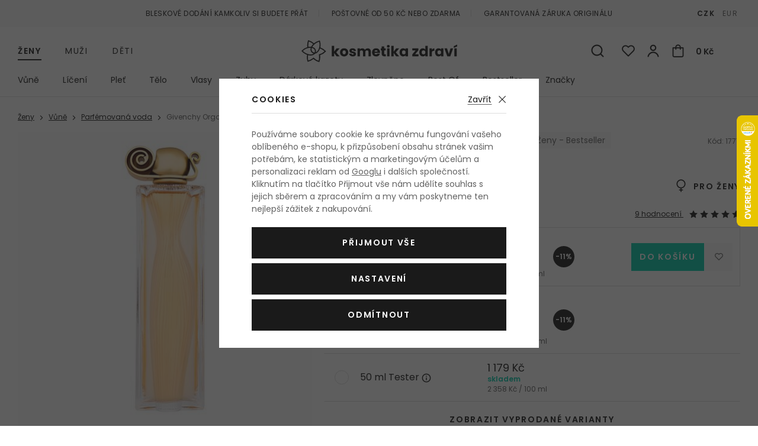

--- FILE ---
content_type: text/html; charset=UTF-8
request_url: https://www.kosmetika-zdravi.cz/parfemovana-voda-givenchy-organza_z65/
body_size: 26012
content:
<!DOCTYPE html>


      
   

         
         
   
   
   

<html class="no-js lang-cs" lang="cs">
<head>
   
      <meta charset="utf-8">
      
         <meta name="author" content="kosmetika-zdravi.cz">
      

      <meta name="web_author" content="wpj.cz">

      
   
                        

            
   
         <meta name="description" content="Vše máme skladem! Parfémovaná voda Givenchy Organza pro ženy za luxusní cenu už čeká na vaši objednávku v e-shopu Kosmetika-zdravi.cz. 
">
   

      
                     <meta name="robots" content="index, follow">
               

               <meta name="viewport" content="width=device-width, initial-scale=1">
      
      <meta property="og:title" content="Parfémovaná voda Givenchy Organza 100 ml - Kosmetika-zdravi.cz">
      
         <meta property="og:image" content="https://www.kosmetika-zdravi.cz/data/tmp/108/1/1166351_108.jpg?1712586344_1">
   
      <meta property="og:url" content="https://www.kosmetika-zdravi.cz/parfemovana-voda-givenchy-organza_z65/">
      <meta property="og:type" content="website">

      
         <title>Givenchy Organza Parfémovaná voda pro ženy
         - Kosmetika-zdravi.cz</title>
   

      
         
            <link rel="preconnect" href="https://fonts.gstatic.com">
            <link href="https://fonts.googleapis.com/css2?family=Poppins:ital,wght@0,400;0,600;1,400;1,600&display=swap" rel="stylesheet">
         
         
            <link rel="stylesheet" href="/web/build/app.6563860c.css">
            
         
      
   <meta name="google-site-verification" content="NQfv-V1ArfqeEUEWhbdj80FcdYN77n4mTexaKHWmVsE"/>
   <meta name="google-site-verification" content="wdE3ZFCbEQIYVHwwinqWZoC4Zv3XGumth9pzMh17EOo"/>

   <link rel="stylesheet" href="/web/build/product.aba7645c.css">


                      

            
      
         <link rel="shortcut icon" href="/templates/images/favicon.ico?v=1">
         <link rel="apple-touch-icon" sizes="144x144" href="/templates/images/share/apple-touch-icon.png">
         <link rel="icon" type="image/png" sizes="32x32" href="/templates/images/share/favicon-32x32.png">
         <link rel="icon" type="image/png" sizes="16x16" href="/templates/images/share/favicon-16x16.png">
         <link rel="manifest" href="/templates/images/share/site.webmanifest">
         <meta name="msapplication-TileColor" content="#da532c">
         <meta name="theme-color" content="#ffffff">
      

      <script src="/common/static/js/sentry-6.16.1.min.js"></script>

<script>
   Sentry.init({
      dsn: 'https://bdac53e35b1b4424b35eb8b76bcc2b1a@sentry.wpj.cz/9',
      allowUrls: [
         /www\.kosmetika-zdravi\.cz\//
      ],
      denyUrls: [
         // Facebook flakiness
         /graph\.facebook\.com/i,
         // Facebook blocked
         /connect\.facebook\.net\/en_US\/all\.js/i,
         // Chrome extensions
         /extensions\//i,
         /^chrome:\/\//i,
         /kupshop\.local/i
      ],
      beforeSend(event) {
         if (!/FBA[NV]|PhantomJS|SznProhlizec/.test(window.navigator.userAgent)) {
            return event;
         }
      },
      ignoreErrors: [
         // facebook / ga + disabled cookies
         'fbq is not defined',
         'Can\'t find variable: fbq',
         '_gat is not defined',
         'AW is not defined',
         'Can\'t find variable: AW',
         'url.searchParams.get', // gtm koza
         // localstorage not working in incoginto mode in iOS
         'The quota has been exceeded',
         'QuotaExceededError',
         'Undefined variable: localStorage',
         'localStorage is null',
         'The operation is insecure',
         "Failed to read the 'localStorage'",
         "gtm_",
         "Can't find variable: glami",
      ]
   });

   Sentry.setTag("web", "kosmetika-zdravi");
   Sentry.setTag("wbpck", 1);
   Sentry.setTag("adm", 0);
   Sentry.setTag("tpl", "el");
   Sentry.setTag("sentry_v", "6.16.1");
</script>

      <script>
   window.wpj = window.wpj || {};
   wpj.onReady = wpj.onReady || [];
   wpj.jsShop = wpj.jsShop || {events:[]};

   window.dataLayer = window.dataLayer || [];
   function gtag() {
      window.dataLayer.push(arguments);
   }
   window.wpj.cookie_bar_send = true;

   wpj.getCookie = (sKey) => decodeURIComponent(
      document.cookie.replace(
         new RegExp(
            '(?:(?:^|.*;)\\s*' +
            encodeURIComponent(sKey).replace(/[\-\.\+\*]/g, '\\$&') +
            '\\s*\\=\\s*([^;]*).*$)|^.*$'
         ),
         '$1'
      )
   ) || null;

      var consents = wpj.getCookie('cookie-bar')?.split(',');

   if (!(consents instanceof Array)){
      consents = [];
   }

   consents_fields = {
      ad_storage: consents.includes('ad_storage') ? 'granted' : 'denied',
      ad_user_data: consents.includes('ad_storage') ? 'granted' : 'denied',
      ad_personalization: consents.includes('ad_storage') ? 'granted' : 'denied',
      personalization_storage: consents.includes('personalization_and_functionality_storage') ? 'granted' : 'denied',
      functionality_storage: 'granted',
      analytics_storage: consents.includes('analytics_storage') ? 'granted' : 'denied',
   };
   gtag('consent', 'default', consents_fields);

   gtag("set", "ads_data_redaction", true);

   dataLayer.push({
      'event': 'defaultConsent',
      'consents' : consents_fields,
      'version': 'v2'
   });
   </script>

<script>
   wpj.data = wpj.data || { };

      wpj.data.instagram = true;
   
   

   

   
</script>



               <meta name="google-site-verification" content="nfU_emgDfgnTMBwAyWZvIT4fGEKAPIBoRLa267aZESY">
      
      
      
      
         

           

   

<script>page_data = {"page":{"language":"cs","title":"Parf\u00e9movan\u00e1 voda Givenchy Organza 100 ml - Kosmetika-zdravi.cz","path":"\/parfemovana-voda-givenchy-organza_z65\/","currency":"CZK","currencyRate":1,"breadCrumbs":[{"id":"","name":"Dom\u016f"},{"id":1,"name":"\u017deny"},{"id":1540,"name":"V\u016fn\u011b"},{"id":1354,"name":"Parf\u00e9movan\u00e1 voda"},{"id":"","name":"Parf\u00e9movan\u00e1 voda Givenchy Organza 100 ml"}],"environment":"live","type":"product"},"user":{"sessionId":"33406b69954227c1013c94e32a3a0b30","cartId":"no-cartID","type":"anonymous","cartValue":0,"cartValueWithVat":0,"cartValueWithoutVat":0,"cartItems":0},"resetRefferer":false,"event":"pageView","products":[{"id":1777,"idProduct":1777,"EAN":8595562200637,"code":1777,"productCode":1777,"hasVariations":null,"variationsIds":null,"idVariation":null,"variationCode":null,"variationName":null,"soldOut":null,"categoryMain":[{"id":1,"name":"\u017deny"},{"id":1540,"name":"V\u016fn\u011b"},{"id":1354,"name":"Parf\u00e9movan\u00e1 voda"}],"categoryCurrent":[{"id":1,"name":"\u017deny"},{"id":1540,"name":"V\u016fn\u011b"},{"id":1354,"name":"Parf\u00e9movan\u00e1 voda"},{"id":"","name":"Parf\u00e9movan\u00e1 voda Givenchy Organza 100 ml"}],"producer":"Givenchy","campaigns":{"D":{"id":"D","name":"Zlevn\u011bno"},"M":{"id":"M","name":"Nejlevn\u011bj\u0161\u00ed"},"PARTNER":{"id":"PARTNER","name":"Partner"}},"name":"Parf\u00e9movan\u00e1 voda Givenchy Organza 100 ml","vat":21,"price":1020.66,"priceWithVat":1235,"priceWithoutVat":1020.66,"priceVat":214.34,"priceWithoutDiscount":1020.66,"discount":0,"hasDiscount":false,"availability":"skladem","url":"https:\/\/www.kosmetika-zdravi.cz\/parfemovana-voda-givenchy-organza_z65\/#1777","imageUrl":"https:\/\/www.kosmetika-zdravi.cz\/data\/tmp\/0\/1\/1166351_0.jpg?1712586344_1","sex":"","cosmetics":"N","model_name":"Givenchy Organza","position":1}],"once":false,"version":"v2"};page_data['page']['layout'] = window.innerWidth  > 991 ? 'web' : window.innerWidth > 543 ? 'tablet' : 'mobil';dataLayer.push(page_data);</script><script src="/common/static/wpj/wpj.gtm.js?v2"></script><script>var urlParams = new URLSearchParams(window.location.search);var hash = location.href.split("#")[1] || urlParams.get('id_variation') || "";gtm_getDetailImpressions(hash, 'detailImpressions');</script><script>
              wpj.onReady.push(function () {
                 [ 'logout', 'registration', 'login', 'newsletter_subscribe'].forEach(function (type) {
                    let cookieValue = wpj.storage.cookies.getItem('gtm_'+type);

                    if (cookieValue === null) {
                       return;
                    }
                    wpj.storage.cookies.removeItem('gtm_'+type);

                    cookieValue = JSON.parse(cookieValue);

                    let valueData;
                    if (type === 'newsletter_subscribe') {
                       valueData = { ...cookieValue };
                       type = 'newsletterSubscribe';
                    } else if (cookieValue instanceof Array) {
                       valueData = { data: cookieValue };
                    } else {
                       valueData = { value: cookieValue };
                    }
                     window.dataLayer.push({
                        event: 'success' +  gtm_ucfirst(type),
                           ...valueData
                     });
                 });
              });
              function gtm_ucfirst(str) {
                   if (!str || typeof str !== 'string') return str;
                   return str.charAt(0).toUpperCase() + str.slice(1);
               }
           </script>                      <!-- Google Tag Manager -->
   <script data-cookieconsent="ignore">(function(w,d,s,l,i) {w[l] = w[l] || [];w[l].push({'gtm.start': new Date().getTime(), event: 'gtm.js'});
         var f = d.getElementsByTagName(s)[0],j=d.createElement(s),dl=l != 'dataLayer' ? '&l=' + l : '';
         j.async = true;j.src='//www.googletagmanager.com/gtm.js?id=' + i + dl;f.parentNode.insertBefore(j, f);
      })(window, document, 'script', 'dataLayer', 'GTM-NQB6PBC');</script>
   <!-- End Google Tag Manager -->
         
</head>

<body>



   <!-- Google Tag Manager -->
   <noscript>
       <iframe src="//www.googletagmanager.com/ns.html?id=GTM-NQB6PBC" height="0" width="0" style="display:none;visibility:hidden"></iframe>
   </noscript>
<!-- End Google Tag Manager -->


                      

       


   
   <div data-cart="addedToCart"></div>
   
      

<div class="header-top">
   <div class="container-fluid container container-flex">
      <ul class="list-inline">
         <li>Bleskové dodání kamkoliv si budete přát</li>
                     <li>Poštovné od 50 Kč nebo zdarma</li>
                  <li>Garantovaná záruka originálu</li>
      </ul>

      
                     <div class="header-currency">
                                 <a href="/mena/CZK/" title="Česká koruna"
                     class="active">CZK</a>
                                 <a href="/mena/EUR/" title="Euro"
                     >EUR</a>
                           </div>
               
   </div>
</div>
<header class="header">
   <div class="container container-flex header-middle">
      <button type='button' class='header-burger' title='Menu' onclick="window.wpj.mobilemenu.open()">
         <span class='fc icons_burger'></span>
         
                     <span class="menu-name">Ženy</span>
               </button>

       <ul class="list-inline header-sections-main" data-nav="header-main" data-tracking-click='{&quot;event&quot;:&quot;topMenu&quot;}'><li><a href="/" data-navitem="1"> Ženy </a></li><li><a href="/muzi_k2/" data-navitem="2"> Muži </a></li><li><a href="/deti_k4/" data-navitem="4"> Děti </a></li></ul>    <script>
            (function() {
         var element = document.querySelector('[data-nav="header-main"] [data-navitem="1"]');
         if (element) {
            element.classList.add("active");
         }
      })();
            (function() {
         var element = document.querySelector('[data-nav="header-main"] [data-navitem="1540"]');
         if (element) {
            element.classList.add("active");
         }
      })();
            (function() {
         var element = document.querySelector('[data-nav="header-main"] [data-navitem="1354"]');
         if (element) {
            element.classList.add("active");
         }
      })();
         </script>


                                 <a href="/" title="Kosmetika a parfémy - Kosmetika-zdravi.cz" class="logo">
         
            <picture>
               <source srcset="/templates/images/logo-sm.svg" media="(max-width: 419px)">
               <img src="/templates/images/logo.svg" alt="Kosmetika-zdravi.cz" class="img-responsive" width="263" height="37">
            </picture>
         
      </a>

      <div class="header-icons">
         <form method="get" action="/vyhledavani/" class="header-search-form" data-search-form>
   <input type="text" name="search" value="" maxlength="100" class="form-control autocomplete-control"
          placeholder="Hledáte parfém, značku, ..." autocomplete="off" data-search-input>
   <button type="submit" class="fc icons_search" title="Hledat"></button>
   <a href="/vyhledavani/" data-toggle="search" class="search-close">
      <span class="fc lightbox_close"></span>
   </a>
</form>

<script id="productSearch" type="text/x-dot-template">
      
      {{? it.items.Produkty || it.items.Kategorie || it.items.Vyrobci  }}

   <div class="d-flex">
      {{? it.items.Kategorie || it.items.Vyrobci }}
      <div class="autocomplete-side">
         {{? it.items.Kategorie }}
         <div class="autocomplete-categories">
            <p class="title-default">Kategorie</p>
            <ul>
               {{~it.items.Kategorie.items :item :index}}
               <li data-autocomplete-item="section">
                  <a href="/presmerovat/?type=category&id={{=item.id}}">{{=item.label}}</a>
               </li>
               {{~}}
            </ul>
         </div>
         {{?}}

         {{? it.items.Vyrobci }}
         <div class="autocomplete-categories">
            <p class="title-default">Značky</p>
            <ul>
               {{~it.items.Vyrobci.items :item :index}}
               <li data-autocomplete-item="section">
                  <a href="/presmerovat/?type=producer&id={{=item.id}}">{{=item.label}}</a>
               </li>
               {{~}}
            </ul>
         </div>
         {{?}}
      </div>
      {{?}}

      {{? it.items.Produkty }}
      <div class="autocomplete-products">

         <p class="title-default">Produkty</p>

         <ul>
            {{~it.items.Produkty.items :item :index}}
            <li data-autocomplete-item="product">
               <a href="/presmerovat/?type=product&id={{=item.id}}">
                  <span class="img-overlay">
                     {{? item.image }}
                     <img src="{{=item.image}}" alt="{{=item.label}}">
                     {{??}}
                     <img src="/static/images/no-img.jpg" alt="{{=item.label}}">
                     {{?}}
                  </span>
                  <span class="content">
                     <span class="title">{{=item.model_short_title}}</span>
                     {{=item.label.replace(item.model_short_title, '')}}
                     <strong class="price">{{=item.price}}</strong>
                  </span>
               </a>
            </li>
            {{~}}
         </ul>
      </div>
      {{?}}
   </div>
   <div data-autocomplete-item="show-all">
      <a href="" class="btn btn-block btn-muted">Zobrazit všechny produkty</a>
   </div>
      {{??}}
   <div class="autocomplete-noresult">
      <p>Žádný výsledek</p>
   </div>
      {{?}}
   
</script>


<script>
   wpj.onReady.push(function() {
      $('[data-search-input]').productSearch({
         minLength: 3,
               });
   });
</script>

         <div class="header-icon header-search-sm">
            <a href="/vyhledavani/" data-toggle="search">
               <span class="fc icons_search"></span>
            </a>
         </div>

         <div class="header-favorite header-icon cart-signin">
   <a href="/prihlaseni/" title="Zobrazit oblíbené produkty">
      <span class="fc icons_heart">
         <span class="count hidden">0</span>
      </span>
   </a>
</div>

<div class="header-login header-icon cart-signin">
   <a href="/prihlaseni/" title="Přihlášení">
      <span class="fc icons_user">
               </span>
   </a>
</div>

<div class="header-cart header-icon ">
   <a  data-reload="cart-info">
      <span class="fc icons_cart"></span>
      <span class="price">0 Kč</span>
   </a>
</div>

<div class="cartbox-focus cartbox-custom-scrollbar" data-cartbox>
   
      <div class="cartbox-header">
         

            <h3 data-reload="cartbox-sidebar-pieces">Košík</h3>
         
         
            <a href="#" data-cartbox-hide><u>Zavřít</u><i class="fc lightbox_close"></i></a>
         
      </div>
   

   <div class="cartbox-product-list">
      <div data-reload="cartbox-products">
                     <p class="no-items">V košíku nemáte žádné zboží.</p>
               </div>
   </div>

   <div class="cartbox-footer">
      <div data-reload="cartbox-footer">
         
            <div class="price-title">Mezisoučet
               <strong class="total-price h3">0 Kč</strong>
            </div>
         

         
   <div class="shipping-progress-outer">
      <div class="shipping-progress">
         <span class="fc icons_delivery"></span>
         <p>
            
                                                   K dopravě zdarma zbývá <strong>2 990 Kč</strong>                           
         </p>

                     <div class="shipping-bar">
                                    <span style="width: 0%;"></span>
            </div>
               </div>
      
   <ul class="shipping-progress-badge">
      <li><span class="fc icons_star-empty"></span>Garantovaná záruka originálu</li>
      <li><span class="fc icons_shield"></span>Bezpečná online platba<img src="/static/images/delivery-payment/payment-gopay-colored.svg" alt="GoPay" width="70" height="17"></li>
      <li><span class="fc icons_box-alt"></span>Bleskové dodání kamkoliv si budete přát</li>
   </ul>

   </div>

         
            <a href="/kosik/" class="btn btn-block btn-ctr disabled">Přejít do košíku</a>
            <a href="#" data-cartbox-hide class="btn btn-block btn-muted">Zpět k nákupu</a>
         
      </div>
   </div>
</div>
<div class="cartbox-bg" data-cartbox></div>
<div class="cartbox-overlay" data-cartbox data-cartbox-hide></div>


      </div>
   </div>

          <div class="container header-bottom"><nav class="header-sections" data-nav="top" data-tracking-click='{&quot;event&quot;:&quot;topMenu&quot;}'><ul class="level-0"><li class="nav-item nav-item-1540 has-submenu" data-navitem="1540"><a href="/zeny_k1/vune_k1540/"> Vůně </a><div class="submenu"><div class="submenu-wrapper"><div class="column"><p class="title-default">Kategorie</p><ul class="level-1"><li class="nav-item" data-navitem="1354"><a href="/zeny_k1/vune_k1540/parfemovana-voda_k1354/"> Parfémovaná voda </a></li><li class="nav-item" data-navitem="1384"><a href="/zeny_k1/vune_k1540/toaletni-voda_k1384/"> Toaletní voda </a></li><li class="nav-item" data-navitem="1357"><a href="/zeny_k1/vune_k1540/kolinska-voda_k1357/"> Kolínská voda </a></li><li class="nav-item" data-navitem="1390"><a href="/zeny_k1/vune_k1540/parfem_k1390/"> Parfém </a></li><li class="nav-item" data-navitem="1387"><a href="/zeny_k1/vune_k1540/parfemovany-olej_k1387/"> Parfémovaný olej </a></li><li class="nav-item" data-navitem="1677"><a href="/zeny_k1/vune_k1540/telovy-sprej_k1677/"> Tělový sprej </a></li><li class="nav-item" data-navitem="1685"><a href="/zeny_k1/vune_k1540/vune-do-auta_k1685/"> Vůně do auta </a></li><li class="nav-item" data-navitem="1225"><a href="/zeny_k1/vune_k1540/plnitelny-flakon_k1225/"> Plnitelný flakón </a></li><li class="nav-item" data-navitem="1480"><a href="/zeny_k1/vune_k1540/eau-fraiche_k1480/"> Eau Fraîche </a></li><li class="nav-item" data-navitem="1076"><a href="/zeny_k1/vune_k1540/vlasova-mlha_k1076/"> Vlasová mlha </a></li><li class="nav-item" data-navitem="1624"><a href="/zeny_k1/vune_k1540/eau-de-soin_k1624/"> Eau de Soin </a></li><li class="nav-item" data-navitem="3"><a href="/zeny_k1/vune_k1540/do-bytu_k3/"> Do bytu </a></li><li class="nav-item" data-navitem="2243"><a href="/zeny_k1/vune_k1540/parfemovy-extrakt_k2243/"> Parfémový extrakt </a></li><li><a href="/zeny_k1/vune_k1540/" class="all">Všechny kategorie</a></li></ul></div><div class="column"><p class="title-default">Top značky</p><ul class="level-1"><li><a href="/vyrobci/" class="all">Všechny značky</a></li></ul></div><div class="column"><p class="title-default">Speciální nabídka</p><ul class="level-1"><li class="nav-item" data-navitem="1769"><a href="/zeny_k1/vune_k1540/odstriky/"> Vzorky vůní </a></li><li class="nav-item" data-navitem="1799"><a href="/zeny_k1/vune_k1540/darkove-kazety-vuni-pro-zeny_k1799/"> Kazety </a></li></ul></div><div class="row catalog-row" data-tracking-view='{"_clear":true,"event":"productsImpressions","impressions":{"products":[],"listName":"menu","listId":1540},"once":false,"version":"v2"}'></div></div></div></li><li class="nav-item nav-item-1411 has-submenu" data-navitem="1411"><a href="/zeny_k1/liceni_k1411/"> Líčení </a><div class="submenu"><div class="submenu-wrapper"><div class="column"><p class="title-default">Kategorie</p><ul class="level-1"><li class="nav-item" data-navitem="1435"><a href="/zeny_k1/liceni_k1411/oci_k1435/"> Oči </a></li><li class="nav-item" data-navitem="1755"><a href="/zeny_k1/liceni_k1411/oboci_k1755/"> Obočí </a></li><li class="nav-item" data-navitem="1468"><a href="/zeny_k1/liceni_k1411/tvar_k1468/"> Tvář </a></li><li class="nav-item" data-navitem="1453"><a href="/zeny_k1/liceni_k1411/rty_k1453/"> Rty </a></li><li class="nav-item" data-navitem="1474"><a href="/zeny_k1/liceni_k1411/nehty_k1474/"> Nehty </a></li><li class="nav-item" data-navitem="1058"><a href="/zeny_k1/liceni_k1411/kosmeticka-pomucka_k1058/"> Kosmetická pomůcka </a></li><li class="nav-item" data-navitem="1489"><a href="/zeny_k1/liceni_k1411/odliceni_k1489/"> Odlíčení </a></li><li class="nav-item" data-navitem="1067"><a href="/zeny_k1/liceni_k1411/dekorativni-kazeta_k1067/"> Dekorativní kazeta </a></li><li><a href="/zeny_k1/liceni_k1411/" class="all">Všechny kategorie</a></li></ul></div><div class="column"><p class="title-default">Top značky</p><ul class="level-1"><li><a href="/vyrobci/" class="all">Všechny značky</a></li></ul></div><div class="column"><p class="title-default">Speciální nabídka</p><ul class="level-1"><li class="nav-item" data-navitem="1800"><a href="/zeny_k1/liceni_k1411/darkove-kazety-dekorativni-kosmetiky-pro-zeny_k1800/"> Kazety </a></li></ul></div><div class="row catalog-row" data-tracking-view='{"_clear":true,"event":"productsImpressions","impressions":{"products":[{"id":33582,"idProduct":33582,"EAN":50671304,"code":33582,"productCode":33582,"hasVariations":null,"variationsIds":null,"idVariation":null,"variationCode":null,"variationName":null,"soldOut":null,"categoryMain":[{"id":1411,"name":"L\u00ed\u010den\u00ed"},{"id":1435,"name":"O\u010di"},{"id":1621,"name":"\u0158asenka"}],"categoryCurrent":[{"id":1,"name":"\u017deny"},{"id":1414,"name":"Ple\u0165"},{"id":1336,"name":"Ple\u0165ov\u00e9 s\u00e9rum"},{"id":"","name":"Ple\u0165ov\u00e9 s\u00e9rum Essence Daily Drop Of Beauty Sleep 15 ml"}],"producer":"Max Factor","campaigns":{"M":{"id":"M","name":"Nejlevn\u011bj\u0161\u00ed"},"B":{"id":"B","name":"Topseller"},"PARTNER":{"id":"PARTNER","name":"Partner"}},"name":"\u0158asenka Max Factor 2000 Calorie 9 ml Black","vat":21,"price":104.96,"priceWithVat":127,"priceWithoutVat":104.96,"priceVat":22.04,"priceWithoutDiscount":104.96,"discount":0,"hasDiscount":false,"availability":"skladem","url":"https:\/\/www.kosmetika-zdravi.cz\/rasenka-max-factor-2000-calorie_z6181\/#33582","imageUrl":"https:\/\/www.kosmetika-zdravi.cz\/data\/tmp\/0\/7\/1102377_0.jpg?1685692370_1","sex":"","cosmetics":"Y","model_name":"Essence Daily Drop Of Beauty Sleep","position":1}],"listName":"menu","listId":1411},"once":false,"version":"v2"}'><div class="col-xxs-12"><div class="catalog"><a href="/rasenka-max-factor-2000-calorie_z6181/#33582" data-tracking-click='{"event":"productClick","click":{"products":[{"id":33582,"idProduct":33582,"EAN":50671304,"code":33582,"productCode":33582,"hasVariations":null,"variationsIds":null,"idVariation":null,"variationCode":null,"variationName":null,"soldOut":null,"categoryMain":[{"id":1411,"name":"L\u00ed\u010den\u00ed"},{"id":1435,"name":"O\u010di"},{"id":1621,"name":"\u0158asenka"}],"categoryCurrent":[{"id":1,"name":"\u017deny"},{"id":1414,"name":"Ple\u0165"},{"id":1336,"name":"Ple\u0165ov\u00e9 s\u00e9rum"},{"id":"","name":"Ple\u0165ov\u00e9 s\u00e9rum Essence Daily Drop Of Beauty Sleep 15 ml"}],"producer":"Max Factor","campaigns":{"M":{"id":"M","name":"Nejlevn\u011bj\u0161\u00ed"},"B":{"id":"B","name":"Topseller"},"PARTNER":{"id":"PARTNER","name":"Partner"}},"name":"\u0158asenka Max Factor 2000 Calorie 9 ml Black","vat":21,"price":104.96,"priceWithVat":127,"priceWithoutVat":104.96,"priceVat":22.04,"priceWithoutDiscount":104.96,"discount":0,"hasDiscount":false,"availability":"skladem","url":"https:\/\/www.kosmetika-zdravi.cz\/rasenka-max-factor-2000-calorie_z6181\/#33582","imageUrl":"https:\/\/www.kosmetika-zdravi.cz\/data\/tmp\/0\/7\/1102377_0.jpg?1685692370_1","sex":"","cosmetics":"Y","model_name":"Essence Daily Drop Of Beauty Sleep","position":1}],"listName":"menu","listId":1411},"once":false,"version":"v2"}' ><div class="img"><img src="/data/tmp/2/7/1102377_2.jpg?1685692370_1" alt="Řasenka Max Factor 2000 Calorie 9 ml Black" width="240" height="240" class="img-responsive"><div class="catalog-flags flags"></div><div class="gender"><span class="fc icons_gender-female" title="Pro ženy"></span></div><div class="shade"><figure><img src="/data/tmp/13/9/439229_13.jpg?1636097132_1" alt="Řasenka Max Factor 2000 Calorie 9 ml Black" width="60" height="60" loading="lazy" class="img-responsive"></figure><strong>Black</strong></div></div><div class="content"><div class="title-wrapper"><h3 class="title">Max Factor 2000 Calorie</h3><span class="section">Řasenka pro objem řas</span></div><div class="price-wrapper"><div class="left"><p class="volumes"> 9 ml Black </p><p class="delivery"> skladem </p></div><div class="right"><span class="strike-price strike-price-empty">&nbsp;</span><p class="price">127 Kč</p><span class="unit-price"> 1 411,11 Kč / 100 ml </span></div></div></div></a></div></div></div></div></div></li><li class="nav-item nav-item-1414 has-submenu" data-navitem="1414"><a href="/zeny_k1/plet_k1414/"> Pleť </a><div class="submenu"><div class="submenu-wrapper"><div class="column"><p class="title-default">Kategorie</p><ul class="level-1"><li class="nav-item" data-navitem="1363"><a href="/zeny_k1/plet_k1414/pletovy-krem-a-gel_k1363/"> Pleťový krém a gel </a></li><li class="nav-item" data-navitem="1342"><a href="/zeny_k1/plet_k1414/cisteni-pleti_k1342/"> Čištění pleti </a></li><li class="nav-item" data-navitem="1336"><a href="/zeny_k1/plet_k1414/pletove-serum_k1336/"> Pleťové sérum </a></li><li class="nav-item" data-navitem="1339"><a href="/zeny_k1/plet_k1414/pece-o-oci_k1339/"> Péče o oči </a></li><li class="nav-item" data-navitem="1366"><a href="/zeny_k1/plet_k1414/pletova-maska_k1366/"> Pleťová maska </a></li><li class="nav-item" data-navitem="1375"><a href="/zeny_k1/plet_k1414/pece-o-rty_k1375/"> Péče o rty </a></li><li class="nav-item" data-navitem="1402"><a href="/zeny_k1/plet_k1414/krem-na-krk-a-dekolt_k1402/"> Krém na krk a dekolt </a></li><li class="nav-item" data-navitem="1552"><a href="/zeny_k1/plet_k1414/pletova-voda-a-sprej_k1552/"> Pleťová voda a sprej </a></li><li class="nav-item" data-navitem="1828"><a href="/zeny_k1/plet_k1414/lokalni-pece_k1828/"> Lokální péče </a></li><li class="nav-item" data-navitem="2058"><a href="/zeny_k1/plet_k1414/masazni-valecek-a-kamen_k2058/"> Masážní váleček a kámen </a></li><li class="nav-item" data-navitem="2376"><a href="/zeny_k1/plet_k1414/pletova-esence_k2376/"> Pleťová esence </a></li><li class="nav-item" data-navitem="2123"><a href="/zeny_k1/plet_k1414/pletovy-olej_k2123/"> Pleťový olej </a></li><li><a href="/zeny_k1/plet_k1414/" class="all">Všechny kategorie</a></li></ul></div><div class="column"><p class="title-default">Top značky</p><ul class="level-1"><li><a href="/vyrobci/" class="all">Všechny značky</a></li></ul></div><div class="column"><p class="title-default">Speciální nabídka</p><ul class="level-1"><li class="nav-item" data-navitem="1801"><a href="/zeny_k1/plet_k1414/darkove-kazety-pletove-kosmetiky-pro-zeny_k1801/"> Kazety </a></li></ul></div><div class="row catalog-row" data-tracking-view='{"_clear":true,"event":"productsImpressions","impressions":{"products":[{"id":45621,"idProduct":45621,"EAN":3401345935571,"code":45621,"productCode":45621,"hasVariations":null,"variationsIds":null,"idVariation":null,"variationCode":null,"variationName":null,"soldOut":null,"categoryMain":[{"id":1414,"name":"Ple\u0165"},{"id":1342,"name":"\u010ci\u0161t\u011bn\u00ed pleti"},{"id":1351,"name":"Micel\u00e1rn\u00ed voda"}],"categoryCurrent":[{"id":1,"name":"\u017deny"},{"id":1414,"name":"Ple\u0165"},{"id":1336,"name":"Ple\u0165ov\u00e9 s\u00e9rum"},{"id":"","name":"Ple\u0165ov\u00e9 s\u00e9rum Essence Daily Drop Of Beauty Sleep 15 ml"}],"producer":"BIODERMA","campaigns":{"M":{"id":"M","name":"Nejlevn\u011bj\u0161\u00ed"},"B":{"id":"B","name":"Topseller"},"PARTNER":{"id":"PARTNER","name":"Partner"}},"name":"Micel\u00e1rn\u00ed voda BIODERMA Sensibio H\u2082O 500 ml","vat":21,"price":217.36,"priceWithVat":263,"priceWithoutVat":217.36,"priceVat":45.64,"priceWithoutDiscount":217.36,"discount":0,"hasDiscount":false,"availability":"skladem","url":"https:\/\/www.kosmetika-zdravi.cz\/micelarni-voda-bioderma-sensibio-h-o_z37912\/#45621","imageUrl":"https:\/\/www.kosmetika-zdravi.cz\/data\/tmp\/0\/7\/1021887_0.jpg?1644846342_1","sex":"","cosmetics":"Y","model_name":"Essence Daily Drop Of Beauty Sleep","position":1}],"listName":"menu","listId":1414},"once":false,"version":"v2"}'><div class="col-xxs-12"><div class="catalog"><a href="/micelarni-voda-bioderma-sensibio-h-o_z37912/#45621" data-tracking-click='{"event":"productClick","click":{"products":[{"id":45621,"idProduct":45621,"EAN":3401345935571,"code":45621,"productCode":45621,"hasVariations":null,"variationsIds":null,"idVariation":null,"variationCode":null,"variationName":null,"soldOut":null,"categoryMain":[{"id":1414,"name":"Ple\u0165"},{"id":1342,"name":"\u010ci\u0161t\u011bn\u00ed pleti"},{"id":1351,"name":"Micel\u00e1rn\u00ed voda"}],"categoryCurrent":[{"id":1,"name":"\u017deny"},{"id":1414,"name":"Ple\u0165"},{"id":1336,"name":"Ple\u0165ov\u00e9 s\u00e9rum"},{"id":"","name":"Ple\u0165ov\u00e9 s\u00e9rum Essence Daily Drop Of Beauty Sleep 15 ml"}],"producer":"BIODERMA","campaigns":{"M":{"id":"M","name":"Nejlevn\u011bj\u0161\u00ed"},"B":{"id":"B","name":"Topseller"},"PARTNER":{"id":"PARTNER","name":"Partner"}},"name":"Micel\u00e1rn\u00ed voda BIODERMA Sensibio H\u2082O 500 ml","vat":21,"price":217.36,"priceWithVat":263,"priceWithoutVat":217.36,"priceVat":45.64,"priceWithoutDiscount":217.36,"discount":0,"hasDiscount":false,"availability":"skladem","url":"https:\/\/www.kosmetika-zdravi.cz\/micelarni-voda-bioderma-sensibio-h-o_z37912\/#45621","imageUrl":"https:\/\/www.kosmetika-zdravi.cz\/data\/tmp\/0\/7\/1021887_0.jpg?1644846342_1","sex":"","cosmetics":"Y","model_name":"Essence Daily Drop Of Beauty Sleep","position":1}],"listName":"menu","listId":1414},"once":false,"version":"v2"}' ><div class="img"><img src="/data/tmp/2/7/1021887_2.jpg?1644846342_1" alt="Micelární voda BIODERMA Sensibio H₂O 500 ml" width="240" height="240" class="img-responsive"><div class="catalog-flags flags"></div><div class="gender"><span class="fc icons_gender-female" title="Pro ženy"></span></div></div><div class="content"><div class="title-wrapper"><h3 class="title">BIODERMA Sensibio H₂O</h3><span class="section">Micelární voda pro citlivou pleť</span></div><div class="price-wrapper"><div class="left"><p class="volumes"> 500 ml </p><p class="delivery"> skladem </p></div><div class="right"><span class="strike-price strike-price-empty">&nbsp;</span><p class="price">263 Kč</p><span class="unit-price"> 52,60 Kč / 100 ml </span></div></div></div></a></div></div></div></div></div></li><li class="nav-item nav-item-1438 has-submenu" data-navitem="1438"><a href="/zeny_k1/telo_k1438/"> Tělo </a><div class="submenu"><div class="submenu-wrapper"><div class="column"><p class="title-default">Kategorie</p><ul class="level-1"><li class="nav-item" data-navitem="1426"><a href="/zeny_k1/telo_k1438/sprchova-kosmetika_k1426/"> Sprchová kosmetika </a></li><li class="nav-item" data-navitem="1477"><a href="/zeny_k1/telo_k1438/deo-pripravek_k1477/"> Deo přípravek </a></li><li class="nav-item" data-navitem="1094"><a href="/zeny_k1/telo_k1438/opalovaci-kosmetika_k1094/"> Opalovací kosmetika </a></li><li class="nav-item" data-navitem="1324"><a href="/zeny_k1/telo_k1438/telove-mleko_k1324/"> Tělové mléko </a></li><li class="nav-item" data-navitem="1462"><a href="/zeny_k1/telo_k1438/telovy-krem_k1462/"> Tělový krém </a></li><li class="nav-item" data-navitem="1369"><a href="/zeny_k1/telo_k1438/holeni-a-depilace_k1369/"> Holení a depilace </a></li><li class="nav-item" data-navitem="1405"><a href="/zeny_k1/telo_k1438/pece-o-ruce_k1405/"> Péče o ruce </a></li><li class="nav-item" data-navitem="1528"><a href="/zeny_k1/telo_k1438/telovy-olej_k1528/"> Tělový olej </a></li><li class="nav-item" data-navitem="1327"><a href="/zeny_k1/telo_k1438/telovy-peeling_k1327/"> Tělový peeling </a></li><li class="nav-item" data-navitem="1049"><a href="/zeny_k1/telo_k1438/intimni-hygiena_k1049/"> Intimní hygiena </a></li><li class="nav-item" data-navitem="1103"><a href="/zeny_k1/telo_k1438/proti-celulitide-a-striim_k1103/"> Proti celulitidě a striím </a></li><li class="nav-item" data-navitem="1097"><a href="/zeny_k1/telo_k1438/pro-zestihleni-a-zpevneni_k1097/"> Pro zeštíhlení a zpevnění </a></li><li class="nav-item" data-navitem="1507"><a href="/zeny_k1/telo_k1438/telova-voda_k1507/"> Tělová voda </a></li><li class="nav-item" data-navitem="1525"><a href="/zeny_k1/telo_k1438/telove-maslo_k1525/"> Tělové máslo </a></li><li class="nav-item" data-navitem="1396"><a href="/zeny_k1/telo_k1438/telovy-balzam_k1396/"> Tělový balzám </a></li><li><a href="/zeny_k1/telo_k1438/" class="all">Všechny kategorie</a></li></ul></div><div class="column"><p class="title-default">Top značky</p><ul class="level-1"><li><a href="/vyrobci/" class="all">Všechny značky</a></li></ul></div><div class="column"><p class="title-default">Speciální nabídka</p><ul class="level-1"><li class="nav-item" data-navitem="1802"><a href="/zeny_k1/telo_k1438/darkove-kazety-telove-kosmetiky-pro-zeny_k1802/"> Kazety </a></li></ul></div><div class="row catalog-row" data-tracking-view='{"_clear":true,"event":"productsImpressions","impressions":{"products":[{"id":26821,"idProduct":26821,"EAN":85805071387,"code":26821,"productCode":26821,"hasVariations":null,"variationsIds":null,"idVariation":null,"variationCode":null,"variationName":null,"soldOut":null,"categoryMain":[{"id":1438,"name":"T\u011blo"},{"id":1462,"name":"T\u011blov\u00fd kr\u00e9m"}],"categoryCurrent":[{"id":1,"name":"\u017deny"},{"id":1414,"name":"Ple\u0165"},{"id":1336,"name":"Ple\u0165ov\u00e9 s\u00e9rum"},{"id":"","name":"Ple\u0165ov\u00e9 s\u00e9rum Essence Daily Drop Of Beauty Sleep 15 ml"}],"producer":"Elizabeth Arden","campaigns":{"M":{"id":"M","name":"Nejlevn\u011bj\u0161\u00ed"},"B":{"id":"B","name":"Topseller"},"PARTNER":{"id":"PARTNER","name":"Partner"}},"name":"T\u011blov\u00fd kr\u00e9m Elizabeth Arden Green Tea Honey Drops 500 ml","vat":21,"price":271.9,"priceWithVat":329,"priceWithoutVat":271.9,"priceVat":57.1,"priceWithoutDiscount":271.9,"discount":0,"hasDiscount":false,"availability":"skladem","url":"https:\/\/www.kosmetika-zdravi.cz\/telovy-krem-elizabeth-arden-green-tea_z197196\/#26821","imageUrl":"https:\/\/www.kosmetika-zdravi.cz\/data\/tmp\/0\/7\/735497_0.jpg?1636097132_1","sex":"","cosmetics":"Y","model_name":"Essence Daily Drop Of Beauty Sleep","position":1}],"listName":"menu","listId":1438},"once":false,"version":"v2"}'><div class="col-xxs-12"><div class="catalog"><a href="/telovy-krem-elizabeth-arden-green-tea_z197196/#26821" data-tracking-click='{"event":"productClick","click":{"products":[{"id":26821,"idProduct":26821,"EAN":85805071387,"code":26821,"productCode":26821,"hasVariations":null,"variationsIds":null,"idVariation":null,"variationCode":null,"variationName":null,"soldOut":null,"categoryMain":[{"id":1438,"name":"T\u011blo"},{"id":1462,"name":"T\u011blov\u00fd kr\u00e9m"}],"categoryCurrent":[{"id":1,"name":"\u017deny"},{"id":1414,"name":"Ple\u0165"},{"id":1336,"name":"Ple\u0165ov\u00e9 s\u00e9rum"},{"id":"","name":"Ple\u0165ov\u00e9 s\u00e9rum Essence Daily Drop Of Beauty Sleep 15 ml"}],"producer":"Elizabeth Arden","campaigns":{"M":{"id":"M","name":"Nejlevn\u011bj\u0161\u00ed"},"B":{"id":"B","name":"Topseller"},"PARTNER":{"id":"PARTNER","name":"Partner"}},"name":"T\u011blov\u00fd kr\u00e9m Elizabeth Arden Green Tea Honey Drops 500 ml","vat":21,"price":271.9,"priceWithVat":329,"priceWithoutVat":271.9,"priceVat":57.1,"priceWithoutDiscount":271.9,"discount":0,"hasDiscount":false,"availability":"skladem","url":"https:\/\/www.kosmetika-zdravi.cz\/telovy-krem-elizabeth-arden-green-tea_z197196\/#26821","imageUrl":"https:\/\/www.kosmetika-zdravi.cz\/data\/tmp\/0\/7\/735497_0.jpg?1636097132_1","sex":"","cosmetics":"Y","model_name":"Essence Daily Drop Of Beauty Sleep","position":1}],"listName":"menu","listId":1438},"once":false,"version":"v2"}' ><div class="img"><img src="/data/tmp/2/7/735497_2.jpg?1636097132_1" alt="Tělový krém Elizabeth Arden Green Tea Honey Drops 500 ml" width="240" height="240" class="img-responsive"><div class="catalog-flags flags"></div><div class="gender"><span class="fc icons_gender-female" title="Pro ženy"></span></div></div><div class="content"><div class="title-wrapper"><h3 class="title">Elizabeth Arden Green Tea</h3><span class="section">Tělový krém</span></div><div class="price-wrapper"><div class="left"><p class="volumes"> Honey Drops 500 ml </p><p class="delivery"> skladem </p></div><div class="right"><span class="strike-price strike-price-empty">&nbsp;</span><p class="price">329 Kč</p><span class="unit-price"> 65,80 Kč / 100 ml </span></div></div></div></a></div></div></div></div></div></li><li class="nav-item nav-item-1456 has-submenu" data-navitem="1456"><a href="/zeny_k1/vlasy_k1456/"> Vlasy </a><div class="submenu"><div class="submenu-wrapper"><div class="column"><p class="title-default">Kategorie</p><ul class="level-1"><li class="nav-item" data-navitem="1333"><a href="/zeny_k1/vlasy_k1456/sampon_k1333/"> Šampon </a></li><li class="nav-item" data-navitem="1124"><a href="/zeny_k1/vlasy_k1456/kondicioner_k1124/"> Kondicionér </a></li><li class="nav-item" data-navitem="1372"><a href="/zeny_k1/vlasy_k1456/styling_k1372/"> Styling </a></li><li class="nav-item" data-navitem="1465"><a href="/zeny_k1/vlasy_k1456/balzam-a-maska-na-vlasy_k1465/"> Balzám a maska na vlasy </a></li><li class="nav-item" data-navitem="1609"><a href="/zeny_k1/vlasy_k1456/olej-na-vlasy_k1609/"> Olej na vlasy </a></li><li class="nav-item" data-navitem="1812"><a href="/zeny_k1/vlasy_k1456/serum-na-vlasy_k1812/"> Sérum na vlasy </a></li><li class="nav-item" data-navitem="1630"><a href="/zeny_k1/vlasy_k1456/suchy-sampon_k1630/"> Suchý šampon </a></li><li class="nav-item" data-navitem="1483"><a href="/zeny_k1/vlasy_k1456/hreben-kartac-a-gumicka_k1483/"> Hřeben, kartáč a gumička </a></li><li class="nav-item" data-navitem="1121"><a href="/zeny_k1/vlasy_k1456/barva-na-vlasy_k1121/"> Barva na vlasy </a></li><li class="nav-item" data-navitem="1495"><a href="/zeny_k1/vlasy_k1456/zehlicka-kulma-a-fen_k1495/"> Žehlička, kulma a fén </a></li><li class="nav-item" data-navitem="1136"><a href="/zeny_k1/vlasy_k1456/pripravek-proti-padani-vlasu_k1136/"> Přípravek proti padání vlasů </a></li><li><a href="/zeny_k1/vlasy_k1456/" class="all">Všechny kategorie</a></li></ul></div><div class="column"><p class="title-default">Top značky</p><ul class="level-1"><li><a href="/vyrobci/" class="all">Všechny značky</a></li></ul></div><div class="column"><p class="title-default">Speciální nabídka</p><ul class="level-1"><li class="nav-item" data-navitem="1803"><a href="/zeny_k1/vlasy_k1456/darkove-kazety-vlasove-kosmetiky-pro-zeny_k1803/"> Kazety </a></li></ul></div><div class="row catalog-row" data-tracking-view='{"_clear":true,"event":"productsImpressions","impressions":{"products":[{"id":28343,"idProduct":28343,"EAN":4056800066865,"code":28343,"productCode":28343,"hasVariations":null,"variationsIds":null,"idVariation":null,"variationCode":null,"variationName":null,"soldOut":null,"categoryMain":[{"id":1456,"name":"Vlasy"},{"id":1372,"name":"Styling"},{"id":1100,"name":"Lak na vlasy"}],"categoryCurrent":[{"id":1,"name":"\u017deny"},{"id":1414,"name":"Ple\u0165"},{"id":1336,"name":"Ple\u0165ov\u00e9 s\u00e9rum"},{"id":"","name":"Ple\u0165ov\u00e9 s\u00e9rum Essence Daily Drop Of Beauty Sleep 15 ml"}],"producer":"Wella Professionals","campaigns":{"M":{"id":"M","name":"Nejlevn\u011bj\u0161\u00ed"},"B":{"id":"B","name":"Topseller"},"PARTNER":{"id":"PARTNER","name":"Partner"}},"name":"Lak na vlasy Wella Professionals Performance 500 ml","vat":21,"price":160.33,"priceWithVat":194,"priceWithoutVat":160.33,"priceVat":33.67,"priceWithoutDiscount":160.33,"discount":0,"hasDiscount":false,"availability":"skladem","url":"https:\/\/www.kosmetika-zdravi.cz\/lak-na-vlasy-wella-professionals-performance_z5388\/#28343","imageUrl":"https:\/\/www.kosmetika-zdravi.cz\/data\/tmp\/0\/3\/698823_0.jpg?1636097132_1","sex":"","cosmetics":"Y","model_name":"Essence Daily Drop Of Beauty Sleep","position":1}],"listName":"menu","listId":1456},"once":false,"version":"v2"}'><div class="col-xxs-12"><div class="catalog"><a href="/lak-na-vlasy-wella-professionals-performance_z5388/#28343" data-tracking-click='{"event":"productClick","click":{"products":[{"id":28343,"idProduct":28343,"EAN":4056800066865,"code":28343,"productCode":28343,"hasVariations":null,"variationsIds":null,"idVariation":null,"variationCode":null,"variationName":null,"soldOut":null,"categoryMain":[{"id":1456,"name":"Vlasy"},{"id":1372,"name":"Styling"},{"id":1100,"name":"Lak na vlasy"}],"categoryCurrent":[{"id":1,"name":"\u017deny"},{"id":1414,"name":"Ple\u0165"},{"id":1336,"name":"Ple\u0165ov\u00e9 s\u00e9rum"},{"id":"","name":"Ple\u0165ov\u00e9 s\u00e9rum Essence Daily Drop Of Beauty Sleep 15 ml"}],"producer":"Wella Professionals","campaigns":{"M":{"id":"M","name":"Nejlevn\u011bj\u0161\u00ed"},"B":{"id":"B","name":"Topseller"},"PARTNER":{"id":"PARTNER","name":"Partner"}},"name":"Lak na vlasy Wella Professionals Performance 500 ml","vat":21,"price":160.33,"priceWithVat":194,"priceWithoutVat":160.33,"priceVat":33.67,"priceWithoutDiscount":160.33,"discount":0,"hasDiscount":false,"availability":"skladem","url":"https:\/\/www.kosmetika-zdravi.cz\/lak-na-vlasy-wella-professionals-performance_z5388\/#28343","imageUrl":"https:\/\/www.kosmetika-zdravi.cz\/data\/tmp\/0\/3\/698823_0.jpg?1636097132_1","sex":"","cosmetics":"Y","model_name":"Essence Daily Drop Of Beauty Sleep","position":1}],"listName":"menu","listId":1456},"once":false,"version":"v2"}' ><div class="img"><img src="/data/tmp/2/3/698823_2.jpg?1636097132_1" alt="Lak na vlasy Wella Professionals Performance 500 ml" width="240" height="240" class="img-responsive"><div class="catalog-flags flags"></div><div class="gender"><span class="fc icons_gender-female" title="Pro ženy"></span></div></div><div class="content"><div class="title-wrapper"><h3 class="title">Wella Professionals Performance</h3><span class="section">Extra silný lak na vlasy</span></div><div class="price-wrapper"><div class="left"><p class="volumes"> 500 ml </p><p class="delivery"> skladem </p></div><div class="right"><span class="strike-price strike-price-empty">&nbsp;</span><p class="price">194 Kč</p><span class="unit-price"> 38,80 Kč / 100 ml </span></div></div></div></a></div></div></div></div></div></li><li class="nav-item nav-item-2068 has-submenu" data-navitem="2068"><a href="/zeny_k1/zuby_k2068/"> Zuby </a><div class="submenu"><div class="submenu-wrapper"><div class="column"><p class="title-default">Kategorie</p><ul class="level-1"><li class="nav-item" data-navitem="2071"><a href="/zeny_k1/zuby_k2068/zubni-kartacek_k2071/"> Zubní kartáček </a></li><li class="nav-item" data-navitem="1031"><a href="/zeny_k1/zuby_k2068/zubni-pasta_k1031/"> Zubní pasta </a></li><li class="nav-item" data-navitem="1471"><a href="/zeny_k1/zuby_k2068/ustni-voda_k1471/"> Ústní voda </a></li><li><a href="/zeny_k1/zuby_k2068/" class="all">Všechny kategorie</a></li></ul></div><div class="column"><p class="title-default">Top značky</p><ul class="level-1"><li><a href="/vyrobci/" class="all">Všechny značky</a></li></ul></div><div class="column"><p class="title-default">Speciální nabídka</p><ul class="level-1"></ul></div><div class="row catalog-row" data-tracking-view='{"_clear":true,"event":"productsImpressions","impressions":{"products":[{"id":85165,"idProduct":85165,"EAN":3574660520132,"code":85165,"productCode":85165,"hasVariations":null,"variationsIds":null,"idVariation":null,"variationCode":null,"variationName":null,"soldOut":null,"categoryMain":[{"id":2068,"name":"Zuby"},{"id":1471,"name":"\u00dastn\u00ed voda"}],"categoryCurrent":[{"id":1,"name":"\u017deny"},{"id":1414,"name":"Ple\u0165"},{"id":1336,"name":"Ple\u0165ov\u00e9 s\u00e9rum"},{"id":"","name":"Ple\u0165ov\u00e9 s\u00e9rum Essence Daily Drop Of Beauty Sleep 15 ml"}],"producer":"Listerine","campaigns":{"D":{"id":"D","name":"Zlevn\u011bno"},"M":{"id":"M","name":"Nejlevn\u011bj\u0161\u00ed"},"B":{"id":"B","name":"Topseller"},"PARTNER":{"id":"PARTNER","name":"Partner"}},"name":"\u00dastn\u00ed voda Listerine Cool Mint Mouthwash 1000 ml","vat":21,"price":149.59,"priceWithVat":181,"priceWithoutVat":149.59,"priceVat":31.41,"priceWithoutDiscount":149.59,"discount":0,"hasDiscount":false,"availability":"skladem","url":"https:\/\/www.kosmetika-zdravi.cz\/ustni-voda-listerine-cool-mint-mouthwash_z46699\/#85165","imageUrl":"https:\/\/www.kosmetika-zdravi.cz\/data\/tmp\/0\/4\/781114_0.jpg?1636097132_1","sex":"","cosmetics":"Y","model_name":"Essence Daily Drop Of Beauty Sleep","position":1}],"listName":"menu","listId":2068},"once":false,"version":"v2"}'><div class="col-xxs-12"><div class="catalog"><a href="/ustni-voda-listerine-cool-mint-mouthwash_z46699/#85165" data-tracking-click='{"event":"productClick","click":{"products":[{"id":85165,"idProduct":85165,"EAN":3574660520132,"code":85165,"productCode":85165,"hasVariations":null,"variationsIds":null,"idVariation":null,"variationCode":null,"variationName":null,"soldOut":null,"categoryMain":[{"id":2068,"name":"Zuby"},{"id":1471,"name":"\u00dastn\u00ed voda"}],"categoryCurrent":[{"id":1,"name":"\u017deny"},{"id":1414,"name":"Ple\u0165"},{"id":1336,"name":"Ple\u0165ov\u00e9 s\u00e9rum"},{"id":"","name":"Ple\u0165ov\u00e9 s\u00e9rum Essence Daily Drop Of Beauty Sleep 15 ml"}],"producer":"Listerine","campaigns":{"D":{"id":"D","name":"Zlevn\u011bno"},"M":{"id":"M","name":"Nejlevn\u011bj\u0161\u00ed"},"B":{"id":"B","name":"Topseller"},"PARTNER":{"id":"PARTNER","name":"Partner"}},"name":"\u00dastn\u00ed voda Listerine Cool Mint Mouthwash 1000 ml","vat":21,"price":149.59,"priceWithVat":181,"priceWithoutVat":149.59,"priceVat":31.41,"priceWithoutDiscount":149.59,"discount":0,"hasDiscount":false,"availability":"skladem","url":"https:\/\/www.kosmetika-zdravi.cz\/ustni-voda-listerine-cool-mint-mouthwash_z46699\/#85165","imageUrl":"https:\/\/www.kosmetika-zdravi.cz\/data\/tmp\/0\/4\/781114_0.jpg?1636097132_1","sex":"","cosmetics":"Y","model_name":"Essence Daily Drop Of Beauty Sleep","position":1}],"listName":"menu","listId":2068},"once":false,"version":"v2"}' ><div class="img"><img src="/data/tmp/2/4/781114_2.jpg?1636097132_1" alt="Ústní voda Listerine Cool Mint Mouthwash 1000 ml" width="240" height="240" class="img-responsive"><div class="catalog-flags flags"></div><span class="flag flag-discount ">-3%</span><div class="gender"><span class="fc icons_gender-unisex" title="Unisex"></span></div></div><div class="content"><div class="title-wrapper"><h3 class="title">Listerine Cool Mint Mouthwash</h3><span class="section">Ústní voda pro svěží dech</span></div><div class="price-wrapper"><div class="left"><p class="volumes"> 1000 ml </p><p class="delivery"> skladem </p></div><div class="right"><span class="strike-price">187 Kč</span><p class="price">181 Kč</p><span class="unit-price"> 18,10 Kč / 100 ml </span></div></div></div></a></div></div></div></div></div></li><li class="nav-item nav-item-1810 " data-navitem="1810"><a href="/zeny-darkove-kazety/"> Dárkové kazety </a></li><li class="nav-item nav-item-1780 " data-navitem="1780"><a href="/zeny_k1/zlevneno/"> Zlevněno </a></li><li class="nav-item nav-item-1895 " data-navitem="1895"><a href="/best-of/"> Best Of </a></li><li class="nav-item nav-item-1942 " data-navitem="1942"><a href="/bestseller/"> Bestseller </a></li><li class="nav-item nav-item-1894 " data-navitem="1894"><a href="/vyrobci/"> Značky </a></li></ul></nav></div>    <script>
            (function() {
         var element = document.querySelector('[data-nav="top"] [data-navitem="1"]');
         if (element) {
            element.classList.add("active");
         }
      })();
            (function() {
         var element = document.querySelector('[data-nav="top"] [data-navitem="1540"]');
         if (element) {
            element.classList.add("active");
         }
      })();
            (function() {
         var element = document.querySelector('[data-nav="top"] [data-navitem="1354"]');
         if (element) {
            element.classList.add("active");
         }
      })();
         </script>

   </header>
   

   
      <main class="main main-product">
         
   <div class="container">
      <ul class="breadcrumbs">
                              <li><a href="/" title="Zpět na Ženy">Ženy</a></li>
                                 <li><a href="/zeny_k1/vune_k1540/" title="Zpět na Vůně">Vůně</a></li>
                                 <li><a href="/zeny_k1/vune_k1540/parfemovana-voda_k1354/" title="Zpět na Parfémovaná voda">Parfémovaná voda</a></li>
                                 <li class="active">Givenchy Organza</li>
            </ul>
   </div>


         
                                    
   

   <div class="container product-container">

      
      <div class="d-flex title-wrapper">
                     <h2 class="h1 product-title-resp">Givenchy Organza
               <span class="h5 product-subtitle"><span
                          data-text="variation-title">Parfémovaná voda</span> <span
                          data-text="variation-set"></span></span>
            </h2>
         
         <div class="gender-wrapper gender-wrapper-resp">
                           <div class="gender">
                                       <span class="fc icons_gender-female"></span>
                     Pro ženy
                                 </div>
            
                           <div class="reviews-count">

   <a href="#reviews" data-scroll-to="#reviews">
      9
         hodnocení   <div class="review-stars rating-5" title="Průměrné hodnocení: 5">
               <span class="fc icons_star"></span>
               <span class="fc icons_star"></span>
               <span class="fc icons_star"></span>
               <span class="fc icons_star"></span>
               <span class="fc icons_star"></span>
         </div></a>
</div>

                     </div>
      </div>
   

      <div class="product-wrapper row">
         <div class="col-lg-4 col-xl-5 col-xxs-12 product-detail-gallery">
            <div class="sticky" data-gallery-wrapper>
         <a href="/data/tmp/0/1/1166351_0.jpg?1712586344_1" title="Parfémovaná voda Givenchy Organza 100 ml" class="img-overlay"
         data-rel="gallery" data-src="variation-main-image" data-img-loader>
                  <img src="/data/tmp/3/1/1166351_3.jpg?1712586344_1" alt="Parfémovaná voda Givenchy Organza 100 ml" class="img-responsive"
              width="500" height="500" data-src="variation-image">
      </a>
   
   <div class="product-others-photos row" style="display: none;"></div>

   <div class="more-photos" data-photos-more="wrapper">
      <a href="#" class="btn btn-link" style="display: none;" data-photos-more="360" data-rel="gallery" data-type="video"><span class="fc icons_360"></span> 360°</a>
      <a href="#" class="btn btn-link" style="display: none;" data-photos-more="video" data-type="video"><span class="fc icons_video"></span>Video</a>
      <a href="#" class="btn btn-link last" style="display: none;" data-photos-more="btn"><span class="fc icons_photo"></span> Galerie (<span data-photos-more="count"></span>)</a>
   </div>
</div>
         </div>

         <div class="col-xxl-6 col-xl-7 col-lg-8 col-xxs-12" data-filter="products">
            <div class="d-flex">
                              <div class="product-tags">
                                       <a href="/givenchy_v2558/">Givenchy</a>
                                                                                 <a href="/zeny_k1/vune_k1540/parfemovana-voda_k1354/">Parfémovaná voda</a>
                                                                                                                                                                                                         <a href="/zeny_k1/zlevneno/">Zlevněno</a>
                                                                                                                                                                                                                                                <a href="/bestseller/">Ženy - Bestseller</a>
                                                                                                                                                                                                                                                                                                                                                <span>orientálně-květinová</span>
                                                               
                                                                                                                                                                                                                                                                                                                                                                                 
               </div>
               
                  <p class="product-code">Kód: <span data-product-code></span></p>
               

            </div>

            
      <div class="d-flex title-wrapper">
                     <h1>Givenchy Organza
               <span class="h5 product-subtitle"><span
                          data-text="variation-title">Parfémovaná voda</span> <span
                          data-text="variation-set"></span></span>
            </h1>
         
         <div class="gender-wrapper">
                           <div class="gender">
                                       <span class="fc icons_gender-female"></span>
                     Pro ženy
                                 </div>
            
                           <div class="reviews-count">

   <a href="#reviews" data-scroll-to="#reviews">
      9
         hodnocení   <div class="review-stars rating-5" title="Průměrné hodnocení: 5">
               <span class="fc icons_star"></span>
               <span class="fc icons_star"></span>
               <span class="fc icons_star"></span>
               <span class="fc icons_star"></span>
               <span class="fc icons_star"></span>
         </div></a>
</div>
      <script type="application/ld+json">
      {
        "@context": "http://schema.org/",
        "@type": "Product",
        "name": "Parfémovaná voda Givenchy Organza 100 ml",
        "aggregateRating": {
          "@type": "AggregateRating",
          "ratingValue": "5",
          "ratingCount": "9"
        }
      }
   </script>
   
                     </div>
      </div>
   

            

                              
   
   

   

         <div class="product-variations" data-tooltip-wrapper data-variations="variations">
                  
                                                   
             
                     
            
      

      <div class="variations-row "
           data-variation-id="1777"
           data-code="1777"
           data-description="&lt;p&gt;&lt;strong&gt;Parfémovaná voda pro ženy Givenchy Organza&lt;/strong&gt; je podle jejich tvůrců spojením klasické smyslnosti, jemnosti a hřejivosti. Tato výjimečná vůně, která vzdává hold kráse, jíž oplývá každá žena, byla na trh uvedena již v roce 1996. Orientálně-květinová vonná kompozice z dílny světoznámé parfumérky Sophie Labbe je zabalená v unikátním flakonku s propracovaným uzávěrem. Intenzivní a dlouhotrvající parfémovaná voda se hodí zejména na speciální příležitosti. &lt;/p&gt;
&lt;h3&gt;Orientálně-květinová dámská vůně Givenchy&lt;/h3&gt;
&lt;p&gt;Vonný koncert je zahájený souhrou aromatického muškátového oříšku, gardénie, afrického květu pomerančovníku, svěžího bergamotu a zelených akordů. Srdce bije v rytmu tuberózy, jasmínu, zimolezu, kosatce, pivoňky a vlašského ořechu, Smyslnost, hřejivost a sladký nádech do vůně vstupuje v závěru díky čerstvě rozkrojenému lusku vanilky, jantaru, cedrovému dřevu, guajakovému dřevu a dalším dřevitým notám. Buďte okouzlující s vůní dámské parfémované vody Givenchy Organza i vy.&lt;/p&gt;"

              
           data-title="Parfémovaná voda  100 ml"

                                          
              
                 data-rwd-title="100 ml za 1 235 Kč"
              

           data-image="/data/tmp/3/1/1166351_3.jpg?_1"
           data-main-image="/data/tmp/0/1/1166351_0.jpg?_1"
           data-image-title="Parfémovaná voda Givenchy Organza 100 ml"

                      data-gpsr-tab-content="
         &amp;lt;dl&amp;gt;
                     &amp;lt;dt&amp;gt;Výrobce/Odpovědná osoba v EU&amp;lt;/dt&amp;gt;
            &amp;lt;dd&amp;gt;LVMH (Moët Hennessy Louis Vuitton)&amp;lt;/dd&amp;gt;
                              &amp;lt;dt&amp;gt;Adresa&amp;lt;/dt&amp;gt;
            &amp;lt;dd&amp;gt;22 Avenue Montaigne, 75008 Paris, France&amp;lt;/dd&amp;gt;
                              &amp;lt;dt&amp;gt;Kontakt&amp;lt;/dt&amp;gt;
            &amp;lt;dd&amp;gt;www.lvmh.com&amp;lt;/dd&amp;gt;
               &amp;lt;/dl&amp;gt;
            &amp;lt;dl&amp;gt;
         &amp;lt;dt&amp;gt;Bezpečnostní informace&amp;lt;/dt&amp;gt;
                     &amp;lt;dd&amp;gt;Hořlavé.&amp;lt;/dd&amp;gt;
                     &amp;lt;dd&amp;gt;Chraňte před teplem, horkými povrchy, jiskrami, otevřeným plamenem a jinými zdroji zapálení.&amp;lt;/dd&amp;gt;
                     &amp;lt;dd&amp;gt;Zákaz kouření.&amp;lt;/dd&amp;gt;
                     &amp;lt;dd&amp;gt;Chraňte před přímým slunečním zářením.&amp;lt;/dd&amp;gt;
                     &amp;lt;dd&amp;gt;Pouze k zevnímu použití.&amp;lt;/dd&amp;gt;
                     &amp;lt;dd&amp;gt;Zabraňte kontaktu s očima.&amp;lt;/dd&amp;gt;
                     &amp;lt;dd&amp;gt;Uchovávejte mimo dosah dětí.&amp;lt;/dd&amp;gt;
               &amp;lt;/dl&amp;gt;
   "

                                                                                                                                                                                         data-360="/photo360/582714/"
                                                   
              
           data-other-photos="<div class='col-xxs-6' ><a href='/data/tmp/0/3/1166353_0.jpg?_1' class='img-overlay' title='Parfémovaná voda Givenchy Organza 100 ml' data-rel='gallery'><img src='/data/tmp/4/3/1166353_4.jpg?_1' alt='Parfémovaná voda Givenchy Organza 100 ml' width='200'height='200' class='img-responsive'></a></div><div class='col-xxs-6' ><a href='/data/tmp/0/4/1166354_0.jpg?_1' class='img-overlay' title='Parfémovaná voda Givenchy Organza 100 ml' data-rel='gallery'><img src='/data/tmp/4/4/1166354_4.jpg?_1' alt='Parfémovaná voda Givenchy Organza 100 ml' width='200'height='200' class='img-responsive'></a></div>"
                               data-photos-count="3"
              
                            >

         <span class="variation-check"></span>
         <div class="variation-title">
            
               <p class="title">
                  100 ml
                  
                  
                  
                  
                  
                  
                  
                  
               </p>
               <p class="variation-subtitle">
                                 </p>
            
         </div>

         
         <div class="variation-price">
            
                                                   
                  
                                                                                
                                                                                    <span class="price-common">1 388 Kč</span>
                                                         <p class="price-final">1 235 Kč</p>
               
               <p class="delivery delivery-0">
                                                               skladem
                                                      </p>
            
   <span class="unit-price">
       1 235 Kč / 100 ml
   </span>

         </div>

                     <div class="variation-flags">
                                 
                  
                  
                                                                                                                                                 
                                       <span class="flag flag-discount ">-11%</span>
                                 
                              
            </div>
            <form action="/kosik/" method="get" class="variation-buy" data-buy-form>
               <input type="hidden" name="act" value="add">
               <input type="hidden" name="redir" value="1">
               <input type="hidden" name="IDproduct" value="1777">
               <input type="hidden" name="No" value="1">

               <button type="submit" class="btn btn-ctr btn-insert" data-tracking-click='{"add":{"products":[{"id":1777,"idProduct":1777,"EAN":8595562200637,"code":1777,"productCode":1777,"hasVariations":null,"variationsIds":null,"idVariation":null,"variationCode":null,"variationName":null,"soldOut":null,"categoryMain":[{"id":1,"name":"\u017deny"},{"id":1540,"name":"V\u016fn\u011b"},{"id":1354,"name":"Parf\u00e9movan\u00e1 voda"}],"categoryCurrent":[{"id":1,"name":"\u017deny"},{"id":1540,"name":"V\u016fn\u011b"},{"id":1354,"name":"Parf\u00e9movan\u00e1 voda"},{"id":"","name":"Parf\u00e9movan\u00e1 voda Givenchy Organza 100 ml"}],"producer":"Givenchy","campaigns":{"D":{"id":"D","name":"Zlevn\u011bno"},"M":{"id":"M","name":"Nejlevn\u011bj\u0161\u00ed"},"PARTNER":{"id":"PARTNER","name":"Partner"}},"name":"Parf\u00e9movan\u00e1 voda Givenchy Organza 100 ml","vat":21,"price":1020.66,"priceWithVat":1235,"priceWithoutVat":1020.66,"priceVat":214.34,"priceWithoutDiscount":1020.66,"discount":0,"hasDiscount":false,"availability":"skladem","url":"https:\/\/www.kosmetika-zdravi.cz\/parfemovana-voda-givenchy-organza_z65\/#1777","imageUrl":"https:\/\/www.kosmetika-zdravi.cz\/data\/tmp\/0\/1\/1166351_0.jpg?1712586344_1","sex":"","cosmetics":"N","model_name":"Givenchy Organza","position":1,"quantity":1}],"listName":"detail","listId":1777},"event":"addToCart","_clear":true,"once":false,"version":"v2"}'>Do košíku<span class="rwd-title" data-rwd-title></span></button>

                  <a class="btn-fav  cart-signin" href="/launch.php?s=favorite&amp;IDp=1777" data-signin-next="/launch.php?s=favorite&amp;IDp=1777"
      title="Přidat do oblíbených" rel="nofollow" ><span class="fc icons_heart"></span></a>
            </form>
               </div>
   
                                                                                                                                                                                    
             
                     
            
      

      <div class="variations-row "
           data-variation-id="172938"
           data-code="172938"
           data-description="&lt;p&gt;&lt;strong&gt;Parfémovaná voda pro ženy Givenchy Organza&lt;/strong&gt; je podle jejich tvůrců spojením klasické smyslnosti, jemnosti a hřejivosti. Tato výjimečná vůně, která vzdává hold kráse, jíž oplývá každá žena, byla na trh uvedena již v roce 1996. Orientálně-květinová vonná kompozice z dílny světoznámé parfumérky Sophie Labbe je zabalená v unikátním flakonku s propracovaným uzávěrem. Intenzivní a dlouhotrvající parfémovaná voda se hodí zejména na speciální příležitosti. &lt;/p&gt;
&lt;h3&gt;Orientálně-květinová dámská vůně Givenchy&lt;/h3&gt;
&lt;p&gt;Vonný koncert je zahájený souhrou aromatického muškátového oříšku, gardénie, afrického květu pomerančovníku, svěžího bergamotu a zelených akordů. Srdce bije v rytmu tuberózy, jasmínu, zimolezu, kosatce, pivoňky a vlašského ořechu, Smyslnost, hřejivost a sladký nádech do vůně vstupuje v závěru díky čerstvě rozkrojenému lusku vanilky, jantaru, cedrovému dřevu, guajakovému dřevu a dalším dřevitým notám. Buďte okouzlující s vůní dámské parfémované vody Givenchy Organza i vy.&lt;/p&gt;"

              
           data-title="Parfémovaná voda  50 ml"

                                          
              
                 data-rwd-title="50 ml za 1 214 Kč"
              

           data-image="/data/tmp/3/5/1237305_3.jpg?_1"
           data-main-image="/data/tmp/0/5/1237305_0.jpg?_1"
           data-image-title="Parfémovaná voda Givenchy Organza 50 ml"

                      data-gpsr-tab-content="
         &amp;lt;dl&amp;gt;
                     &amp;lt;dt&amp;gt;Výrobce/Odpovědná osoba v EU&amp;lt;/dt&amp;gt;
            &amp;lt;dd&amp;gt;LVMH Fragrance Brands&amp;lt;/dd&amp;gt;
                              &amp;lt;dt&amp;gt;Adresa&amp;lt;/dt&amp;gt;
            &amp;lt;dd&amp;gt;77 Rue Anatole France, 92300 Levallois Perret - France, Francie&amp;lt;/dd&amp;gt;
                              &amp;lt;dt&amp;gt;Kontakt&amp;lt;/dt&amp;gt;
            &amp;lt;dd&amp;gt;contact@givenchy.com, https://www.givenchybeauty.com&amp;lt;/dd&amp;gt;
               &amp;lt;/dl&amp;gt;
            &amp;lt;dl&amp;gt;
         &amp;lt;dt&amp;gt;Bezpečnostní informace&amp;lt;/dt&amp;gt;
                     &amp;lt;dd&amp;gt;Hořlavé.&amp;lt;/dd&amp;gt;
                     &amp;lt;dd&amp;gt;Chraňte před teplem, horkými povrchy, jiskrami, otevřeným plamenem a jinými zdroji zapálení.&amp;lt;/dd&amp;gt;
                     &amp;lt;dd&amp;gt;Zákaz kouření.&amp;lt;/dd&amp;gt;
                     &amp;lt;dd&amp;gt;Chraňte před přímým slunečním zářením.&amp;lt;/dd&amp;gt;
                     &amp;lt;dd&amp;gt;Pouze k zevnímu použití.&amp;lt;/dd&amp;gt;
                     &amp;lt;dd&amp;gt;Zabraňte kontaktu s očima.&amp;lt;/dd&amp;gt;
                     &amp;lt;dd&amp;gt;Uchovávejte mimo dosah dětí.&amp;lt;/dd&amp;gt;
               &amp;lt;/dl&amp;gt;
   "

                                                                                                                       
              
           data-other-photos="<div class='col-xxs-6' ><a href='/data/tmp/0/4/1237304_0.jpg?_1' class='img-overlay' title='Parfémovaná voda Givenchy Organza 50 ml' data-rel='gallery'><img src='/data/tmp/4/4/1237304_4.jpg?_1' alt='Parfémovaná voda Givenchy Organza 50 ml' width='200'height='200' class='img-responsive'></a></div>"
                               data-photos-count="2"
              
                            >

         <span class="variation-check"></span>
         <div class="variation-title">
            
               <p class="title">
                  50 ml
                  
                  
                  
                  
                  
                  
                  
                  
               </p>
               <p class="variation-subtitle">
                                 </p>
            
         </div>

         
         <div class="variation-price">
            
                                                   
                  
                                                                                
                                                                                    <span class="price-common">1 364 Kč</span>
                                                         <p class="price-final">1 214 Kč</p>
               
               <p class="delivery delivery-0">
                                                               skladem 1-3 kusy                                                      </p>
            
   <span class="unit-price">
       2 428 Kč / 100 ml
   </span>

         </div>

                     <div class="variation-flags">
                                 
                  
                  
                                                                                                       
                                       <span class="flag flag-discount ">-11%</span>
                                 
                              
            </div>
            <form action="/kosik/" method="get" class="variation-buy" data-buy-form>
               <input type="hidden" name="act" value="add">
               <input type="hidden" name="redir" value="1">
               <input type="hidden" name="IDproduct" value="172938">
               <input type="hidden" name="No" value="1">

               <button type="submit" class="btn btn-ctr btn-insert" data-tracking-click='{"add":{"products":[{"id":172938,"idProduct":172938,"EAN":3274872456679,"code":172938,"productCode":172938,"hasVariations":null,"variationsIds":null,"idVariation":null,"variationCode":null,"variationName":null,"soldOut":null,"categoryMain":[{"id":1,"name":"\u017deny"},{"id":1540,"name":"V\u016fn\u011b"},{"id":1354,"name":"Parf\u00e9movan\u00e1 voda"}],"categoryCurrent":[{"id":1,"name":"\u017deny"},{"id":1540,"name":"V\u016fn\u011b"},{"id":1354,"name":"Parf\u00e9movan\u00e1 voda"},{"id":"","name":"Parf\u00e9movan\u00e1 voda Givenchy Organza 100 ml"}],"producer":"Givenchy","campaigns":{"D":{"id":"D","name":"Zlevn\u011bno"},"PARTNER":{"id":"PARTNER","name":"Partner"}},"name":"Parf\u00e9movan\u00e1 voda Givenchy Organza 50 ml","vat":21,"price":1003.31,"priceWithVat":1214,"priceWithoutVat":1003.31,"priceVat":210.69,"priceWithoutDiscount":1003.31,"discount":0,"hasDiscount":false,"availability":"skladem","url":"https:\/\/www.kosmetika-zdravi.cz\/parfemovana-voda-givenchy-organza_z65\/#172938","imageUrl":null,"sex":"","cosmetics":"N","model_name":"Givenchy Organza","position":1,"quantity":1}],"listName":"detail","listId":1777},"event":"addToCart","_clear":true,"once":false,"version":"v2"}'>Do košíku<span class="rwd-title" data-rwd-title></span></button>

                  <a class="btn-fav  cart-signin" href="/launch.php?s=favorite&amp;IDp=172938" data-signin-next="/launch.php?s=favorite&amp;IDp=172938"
      title="Přidat do oblíbených" rel="nofollow" ><span class="fc icons_heart"></span></a>
            </form>
               </div>
   
                                                               
             
                     
            
      

      <div class="variations-row "
           data-variation-id="1778"
           data-code="1778"
           data-description="&lt;p&gt;&lt;strong&gt;Parfémovaná voda pro ženy Givenchy Organza&lt;/strong&gt; je podle jejich tvůrců spojením klasické smyslnosti, jemnosti a hřejivosti. Tato výjimečná vůně, která vzdává hold kráse, jíž oplývá každá žena, byla na trh uvedena již v roce 1996. Orientálně-květinová vonná kompozice z dílny světoznámé parfumérky Sophie Labbe je zabalená v unikátním flakonku s propracovaným uzávěrem. Intenzivní a dlouhotrvající parfémovaná voda se hodí zejména na speciální příležitosti. &lt;/p&gt;
&lt;h3&gt;Orientálně-květinová dámská vůně Givenchy&lt;/h3&gt;
&lt;p&gt;Vonný koncert je zahájený souhrou aromatického muškátového oříšku, gardénie, afrického květu pomerančovníku, svěžího bergamotu a zelených akordů. Srdce bije v rytmu tuberózy, jasmínu, zimolezu, kosatce, pivoňky a vlašského ořechu, Smyslnost, hřejivost a sladký nádech do vůně vstupuje v závěru díky čerstvě rozkrojenému lusku vanilky, jantaru, cedrovému dřevu, guajakovému dřevu a dalším dřevitým notám. Buďte okouzlující s vůní dámské parfémované vody Givenchy Organza i vy.&lt;/p&gt;"

              
           data-title="Parfémovaná voda  50 ml Tester"

                                          
              
                 data-rwd-title="50 ml Tester za 1 179 Kč"
              

           data-image="/data/tmp/3/7/1163157_3.jpg?_1"
           data-main-image="/data/tmp/0/7/1163157_0.jpg?_1"
           data-image-title="Parfémovaná voda Givenchy Organza 50 ml Tester"

                      data-gpsr-tab-content="
         &amp;lt;dl&amp;gt;
                     &amp;lt;dt&amp;gt;Výrobce/Odpovědná osoba v EU&amp;lt;/dt&amp;gt;
            &amp;lt;dd&amp;gt;LVMH (Moët Hennessy Louis Vuitton)&amp;lt;/dd&amp;gt;
                              &amp;lt;dt&amp;gt;Adresa&amp;lt;/dt&amp;gt;
            &amp;lt;dd&amp;gt;22 Avenue Montaigne, 75008 Paris, France&amp;lt;/dd&amp;gt;
                              &amp;lt;dt&amp;gt;Kontakt&amp;lt;/dt&amp;gt;
            &amp;lt;dd&amp;gt;www.lvmh.com&amp;lt;/dd&amp;gt;
               &amp;lt;/dl&amp;gt;
            &amp;lt;dl&amp;gt;
         &amp;lt;dt&amp;gt;Bezpečnostní informace&amp;lt;/dt&amp;gt;
                     &amp;lt;dd&amp;gt;Hořlavé.&amp;lt;/dd&amp;gt;
                     &amp;lt;dd&amp;gt;Chraňte před teplem, horkými povrchy, jiskrami, otevřeným plamenem a jinými zdroji zapálení.&amp;lt;/dd&amp;gt;
                     &amp;lt;dd&amp;gt;Zákaz kouření.&amp;lt;/dd&amp;gt;
                     &amp;lt;dd&amp;gt;Chraňte před přímým slunečním zářením.&amp;lt;/dd&amp;gt;
                     &amp;lt;dd&amp;gt;Pouze k zevnímu použití.&amp;lt;/dd&amp;gt;
                     &amp;lt;dd&amp;gt;Zabraňte kontaktu s očima.&amp;lt;/dd&amp;gt;
                     &amp;lt;dd&amp;gt;Uchovávejte mimo dosah dětí.&amp;lt;/dd&amp;gt;
               &amp;lt;/dl&amp;gt;
   "

                                                                                  
              
           data-other-photos=""
              
                            >

         <span class="variation-check"></span>
         <div class="variation-title">
            
               <p class="title">
                  50 ml
                  
                  
                  
                  
                                       Tester
                     <span class="fc icons_info"
                           data-tooltip="<p>Testery parfémů a kosmetiky se od standardních produktů zpravidla neliší ve svém složení, vůni ani účincích. Příjemným rozdílem je výrazně nižší cena. Další odlišností je pak balení produktu. Někdy je to obyčejná kartonová krabička, jindy krabička chybí. V případě parfémů se pak může drobně lišit i flakon, občas chybí krytka rozprašovače.</p><p>Testery nejsou určeny k osobní spotřebě koncovými zákazníky. Testery mohou být použity pouze k prezentaci a vyzkoušení parfémů nebo kosmetiky při prodeji v provozovnách kupujících. Objednávkou testeru kupující bere tuto skutečnost na vědomí a zavazuje se nepoužít tester k osobní spotřebě ani jej dále neprodat koncovému zákazníkovi.</p>"
                           data-flag="tooltip-tester"></span>
                  
                  
                  
                  
               </p>
               <p class="variation-subtitle">
                                 </p>
            
         </div>

         
         <div class="variation-price">
            
                                                   
                  
                  
                                    <p class="price-final">1 179 Kč</p>
               
               <p class="delivery delivery-0">
                                                               skladem
                                                      </p>
            
   <span class="unit-price">
       2 358 Kč / 100 ml
   </span>

         </div>

                     <div class="variation-flags">
                                 
                  
                  
                                                                                                                                                 
                                 
                              
            </div>
            <form action="/kosik/" method="get" class="variation-buy" data-buy-form>
               <input type="hidden" name="act" value="add">
               <input type="hidden" name="redir" value="1">
               <input type="hidden" name="IDproduct" value="1778">
               <input type="hidden" name="No" value="1">

               <button type="submit" class="btn btn-ctr btn-insert" data-tracking-click='{"add":{"products":[{"id":1778,"idProduct":1778,"EAN":3274875212357,"code":1778,"productCode":1778,"hasVariations":null,"variationsIds":null,"idVariation":null,"variationCode":null,"variationName":null,"soldOut":null,"categoryMain":[{"id":1,"name":"\u017deny"},{"id":1540,"name":"V\u016fn\u011b"},{"id":1354,"name":"Parf\u00e9movan\u00e1 voda"}],"categoryCurrent":[{"id":1,"name":"\u017deny"},{"id":1540,"name":"V\u016fn\u011b"},{"id":1354,"name":"Parf\u00e9movan\u00e1 voda"},{"id":"","name":"Parf\u00e9movan\u00e1 voda Givenchy Organza 100 ml"}],"producer":"Givenchy","campaigns":{"T":{"id":"T","name":"Tester"},"M":{"id":"M","name":"Nejlevn\u011bj\u0161\u00ed"},"PARTNER":{"id":"PARTNER","name":"Partner"}},"name":"Parf\u00e9movan\u00e1 voda Givenchy Organza 50 ml Tester","vat":21,"price":974.38,"priceWithVat":1179,"priceWithoutVat":974.38,"priceVat":204.62,"priceWithoutDiscount":974.38,"discount":0,"hasDiscount":false,"availability":"skladem","url":"https:\/\/www.kosmetika-zdravi.cz\/parfemovana-voda-givenchy-organza_z65\/#1778","imageUrl":null,"sex":"","cosmetics":"N","model_name":"Givenchy Organza","position":1,"quantity":1}],"listName":"detail","listId":1777},"event":"addToCart","_clear":true,"once":false,"version":"v2"}'>Do košíku<span class="rwd-title" data-rwd-title></span></button>

                  <a class="btn-fav  cart-signin" href="/launch.php?s=favorite&amp;IDp=1778" data-signin-next="/launch.php?s=favorite&amp;IDp=1778"
      title="Přidat do oblíbených" rel="nofollow" ><span class="fc icons_heart"></span></a>
            </form>
               </div>
   
                                                                                                                                                   
                                                                                 
             
                     
            
      

      <div class="variations-row soldout"
           data-variation-id="6476"
           data-code="6476"
           data-description="&lt;p&gt;&lt;strong&gt;Parfémovaná voda pro ženy Givenchy Organza&lt;/strong&gt; je podle jejich tvůrců spojením klasické smyslnosti, jemnosti a hřejivosti. Tato výjimečná vůně, která vzdává hold kráse, jíž oplývá každá žena, byla na trh uvedena již v roce 1996. Orientálně-květinová vonná kompozice z dílny světoznámé parfumérky Sophie Labbe je zabalená v unikátním flakonku s propracovaným uzávěrem. Intenzivní a dlouhotrvající parfémovaná voda se hodí zejména na speciální příležitosti. &lt;/p&gt;
&lt;h3&gt;Orientálně-květinová dámská vůně Givenchy&lt;/h3&gt;
&lt;p&gt;Vonný koncert je zahájený souhrou aromatického muškátového oříšku, gardénie, afrického květu pomerančovníku, svěžího bergamotu a zelených akordů. Srdce bije v rytmu tuberózy, jasmínu, zimolezu, kosatce, pivoňky a vlašského ořechu, Smyslnost, hřejivost a sladký nádech do vůně vstupuje v závěru díky čerstvě rozkrojenému lusku vanilky, jantaru, cedrovému dřevu, guajakovému dřevu a dalším dřevitým notám. Buďte okouzlující s vůní dámské parfémované vody Givenchy Organza i vy.&lt;/p&gt;"

              
           data-title="Parfémovaná voda  100 ml Tester"

                                          
              
                 data-rwd-title="100 ml Tester za 988 Kč"
              

           data-image="/data/tmp/3/3/384543_3.jpg?_1"
           data-main-image="/data/tmp/0/3/384543_0.jpg?_1"
           data-image-title="Parfémovaná voda Givenchy Organza 100 ml Tester"

                      data-gpsr-tab-content="
         &amp;lt;dl&amp;gt;
                     &amp;lt;dt&amp;gt;Výrobce/Odpovědná osoba v EU&amp;lt;/dt&amp;gt;
            &amp;lt;dd&amp;gt;LVMH (Moët Hennessy Louis Vuitton)&amp;lt;/dd&amp;gt;
                              &amp;lt;dt&amp;gt;Adresa&amp;lt;/dt&amp;gt;
            &amp;lt;dd&amp;gt;22 Avenue Montaigne, 75008 Paris, France&amp;lt;/dd&amp;gt;
                              &amp;lt;dt&amp;gt;Kontakt&amp;lt;/dt&amp;gt;
            &amp;lt;dd&amp;gt;www.lvmh.com&amp;lt;/dd&amp;gt;
               &amp;lt;/dl&amp;gt;
            &amp;lt;dl&amp;gt;
         &amp;lt;dt&amp;gt;Bezpečnostní informace&amp;lt;/dt&amp;gt;
                     &amp;lt;dd&amp;gt;Hořlavé.&amp;lt;/dd&amp;gt;
                     &amp;lt;dd&amp;gt;Chraňte před teplem, horkými povrchy, jiskrami, otevřeným plamenem a jinými zdroji zapálení.&amp;lt;/dd&amp;gt;
                     &amp;lt;dd&amp;gt;Zákaz kouření.&amp;lt;/dd&amp;gt;
                     &amp;lt;dd&amp;gt;Chraňte před přímým slunečním zářením.&amp;lt;/dd&amp;gt;
                     &amp;lt;dd&amp;gt;Pouze k zevnímu použití.&amp;lt;/dd&amp;gt;
                     &amp;lt;dd&amp;gt;Zabraňte kontaktu s očima.&amp;lt;/dd&amp;gt;
                     &amp;lt;dd&amp;gt;Uchovávejte mimo dosah dětí.&amp;lt;/dd&amp;gt;
               &amp;lt;/dl&amp;gt;
   "

                                                                                  
              
           data-other-photos=""
              
                            style="display: none;" data-var-hidden>

         <span class="variation-check"></span>
         <div class="variation-title">
            
               <p class="title">
                  100 ml
                  
                  
                  
                  
                                       Tester
                     <span class="fc icons_info"
                           data-tooltip="<p>Testery parfémů a kosmetiky se od standardních produktů zpravidla neliší ve svém složení, vůni ani účincích. Příjemným rozdílem je výrazně nižší cena. Další odlišností je pak balení produktu. Někdy je to obyčejná kartonová krabička, jindy krabička chybí. V případě parfémů se pak může drobně lišit i flakon, občas chybí krytka rozprašovače.</p><p>Testery nejsou určeny k osobní spotřebě koncovými zákazníky. Testery mohou být použity pouze k prezentaci a vyzkoušení parfémů nebo kosmetiky při prodeji v provozovnách kupujících. Objednávkou testeru kupující bere tuto skutečnost na vědomí a zavazuje se nepoužít tester k osobní spotřebě ani jej dále neprodat koncovému zákazníkovi.</p>"
                           data-flag="tooltip-tester"></span>
                  
                  
                  
                  
               </p>
               <p class="variation-subtitle">
                                 </p>
            
         </div>

         
         <div class="variation-price">
            
               
               <p class="delivery delivery--1">
                                       není skladem
                                 </p>
            
   <span class="unit-price">
       
   </span>

         </div>

                     <div class="variation-watch" data-reload="product-watchdog-6476">
               
                                 <a class="btn btn-primary btn-watchdog" data-focus-opener="watchdog-focus" data-product-id="6476"                     href="/hlidane-zbozi/pridat/?IDp=6476&amp;IDp=6476" rel="nofollow" data-product-url="/parfemovana-voda-givenchy-organza_z65/#6476"
                     data-tracking-click="{&quot;event&quot;:&quot;watchDog&quot;,&quot;id&quot;:6476}" onclick="window.wpj.tracking.handleEvent(event,'click')">
                     Nastavit hlídání
                  </a>
               
                  <a class="btn-fav  cart-signin" href="/launch.php?s=favorite&amp;IDp=6476" data-signin-next="/launch.php?s=favorite&amp;IDp=6476"
      title="Přidat do oblíbených" rel="nofollow" ><span class="fc icons_heart"></span></a>
            </div>
               </div>
   
                                                                                       
             
                     
            
      

      <div class="variations-row soldout"
           data-variation-id="1773"
           data-code="1773"
           data-description="&lt;p&gt;&lt;strong&gt;Parfémovaná voda pro ženy Givenchy Organza&lt;/strong&gt; je podle jejich tvůrců spojením klasické smyslnosti, jemnosti a hřejivosti. Tato výjimečná vůně, která vzdává hold kráse, jíž oplývá každá žena, byla na trh uvedena již v roce 1996. Orientálně-květinová vonná kompozice z dílny světoznámé parfumérky Sophie Labbe je zabalená v unikátním flakonku s propracovaným uzávěrem. Intenzivní a dlouhotrvající parfémovaná voda se hodí zejména na speciální příležitosti. &lt;/p&gt;
&lt;h3&gt;Orientálně-květinová dámská vůně Givenchy&lt;/h3&gt;
&lt;p&gt;Vonný koncert je zahájený souhrou aromatického muškátového oříšku, gardénie, afrického květu pomerančovníku, svěžího bergamotu a zelených akordů. Srdce bije v rytmu tuberózy, jasmínu, zimolezu, kosatce, pivoňky a vlašského ořechu, Smyslnost, hřejivost a sladký nádech do vůně vstupuje v závěru díky čerstvě rozkrojenému lusku vanilky, jantaru, cedrovému dřevu, guajakovému dřevu a dalším dřevitým notám. Buďte okouzlující s vůní dámské parfémované vody Givenchy Organza i vy.&lt;/p&gt;"

              
           data-title="Parfémovaná voda  50 ml"

                                          
              
                 data-rwd-title="50 ml za 1 117 Kč"
              

           data-image="/data/tmp/3/5/905125_3.jpg?_1"
           data-main-image="/data/tmp/0/5/905125_0.jpg?_1"
           data-image-title="Parfémovaná voda Givenchy Organza 50 ml"

                      data-gpsr-tab-content="
         &amp;lt;dl&amp;gt;
                     &amp;lt;dt&amp;gt;Výrobce/Odpovědná osoba v EU&amp;lt;/dt&amp;gt;
            &amp;lt;dd&amp;gt;LVMH (Moët Hennessy Louis Vuitton)&amp;lt;/dd&amp;gt;
                              &amp;lt;dt&amp;gt;Adresa&amp;lt;/dt&amp;gt;
            &amp;lt;dd&amp;gt;22 Avenue Montaigne, 75008 Paris, France&amp;lt;/dd&amp;gt;
                              &amp;lt;dt&amp;gt;Kontakt&amp;lt;/dt&amp;gt;
            &amp;lt;dd&amp;gt;www.lvmh.com&amp;lt;/dd&amp;gt;
               &amp;lt;/dl&amp;gt;
            &amp;lt;dl&amp;gt;
         &amp;lt;dt&amp;gt;Bezpečnostní informace&amp;lt;/dt&amp;gt;
                     &amp;lt;dd&amp;gt;Hořlavé.&amp;lt;/dd&amp;gt;
                     &amp;lt;dd&amp;gt;Chraňte před teplem, horkými povrchy, jiskrami, otevřeným plamenem a jinými zdroji zapálení.&amp;lt;/dd&amp;gt;
                     &amp;lt;dd&amp;gt;Zákaz kouření.&amp;lt;/dd&amp;gt;
                     &amp;lt;dd&amp;gt;Chraňte před přímým slunečním zářením.&amp;lt;/dd&amp;gt;
                     &amp;lt;dd&amp;gt;Pouze k zevnímu použití.&amp;lt;/dd&amp;gt;
                     &amp;lt;dd&amp;gt;Zabraňte kontaktu s očima.&amp;lt;/dd&amp;gt;
                     &amp;lt;dd&amp;gt;Uchovávejte mimo dosah dětí.&amp;lt;/dd&amp;gt;
               &amp;lt;/dl&amp;gt;
   "

                                                                                                                                                                                         data-360="/photo360/575029/"
                                                   
              
           data-other-photos="<div class='col-xxs-6' ><a href='/data/tmp/0/7/905127_0.jpg?_1' class='img-overlay' title='Parfémovaná voda Givenchy Organza 50 ml' data-rel='gallery'><img src='/data/tmp/4/7/905127_4.jpg?_1' alt='Parfémovaná voda Givenchy Organza 50 ml' width='200'height='200' class='img-responsive'></a></div><div class='col-xxs-6' ><a href='/data/tmp/0/8/905128_0.jpg?_1' class='img-overlay' title='Parfémovaná voda Givenchy Organza 50 ml' data-rel='gallery'><img src='/data/tmp/4/8/905128_4.jpg?_1' alt='Parfémovaná voda Givenchy Organza 50 ml' width='200'height='200' class='img-responsive'></a></div>"
                               data-photos-count="3"
              
                            style="display: none;" data-var-hidden>

         <span class="variation-check"></span>
         <div class="variation-title">
            
               <p class="title">
                  50 ml
                  
                  
                  
                  
                  
                  
                  
                  
               </p>
               <p class="variation-subtitle">
                                 </p>
            
         </div>

         
         <div class="variation-price">
            
               
               <p class="delivery delivery--1">
                                       není skladem
                                 </p>
            
   <span class="unit-price">
       
   </span>

         </div>

                     <div class="variation-watch" data-reload="product-watchdog-1773">
               
                                 <a class="btn btn-primary btn-watchdog" data-focus-opener="watchdog-focus" data-product-id="1773"                     href="/hlidane-zbozi/pridat/?IDp=1773&amp;IDp=1773" rel="nofollow" data-product-url="/parfemovana-voda-givenchy-organza_z65/#1773"
                     data-tracking-click="{&quot;event&quot;:&quot;watchDog&quot;,&quot;id&quot;:1773}" onclick="window.wpj.tracking.handleEvent(event,'click')">
                     Nastavit hlídání
                  </a>
               
                  <a class="btn-fav  cart-signin" href="/launch.php?s=favorite&amp;IDp=1773" data-signin-next="/launch.php?s=favorite&amp;IDp=1773"
      title="Přidat do oblíbených" rel="nofollow" ><span class="fc icons_heart"></span></a>
            </div>
               </div>
   
                                                                                                                                                                                                                                                                  </div>
                     <div class="more-vars">
            <button type="button" class="btn btn-link" data-notinstore-opener data-show-text="Zobrazit vyprodané varianty" data-hide-text="Skrýt vyprodané varianty">Zobrazit vyprodané varianty</button>
         </div>
                     
            <div class="row product-deliveries-row">
                                 <div class="col-sm-6 col-xxs-12 product-deliveries">
                     
                        <p class="h5">Předpokládané doručení</p>
                        
                                                   <p>
                              <strong>DPD</strong>
                              <span>středa 28. 1. 2026</span>
                           </p>
                           <p>
                              <strong>Zásilkovna</strong>
                              <span>středa 28. 1. 2026</span>
                           </p>
                                             
                  </div>
                              <div class="col-sm-6 col-xxs-12">
                  <p class="h5">Proč nakupovat u nás?</p>
                  
                     <ul class="list-unstyled">
                        <li>Garantovaná záruka originálu</li>
                                                   <li>Poštovné od 50 Kč nebo zdarma</li>
                                                <li>Bleskové dodání kamkoliv si budete přát</li>
                     </ul>
                  
               </div>
            </div>

            
                                 
                           


                           <div class="product-params">
   <h2 class="h4">Složení</h2>
   <div class="d-flex">
               <p><strong>Hlava</strong> bergamot, muškátový oříšek, gardénie, zelené tóny, květ afrického pomerančovníku         </p>
                     <p><strong>Srdce</strong> jasmín, kosatec, pivoňka, tuberóza, zimolez, vlašský ořech         </p>
                     <p><strong>Základ</strong> vanilka, ambra, virginské cedrové dřevo, guajakové dřevo, dřevité tóny         </p>
         </div>
</div>
            
            <h2 class="h4">O produktu</h2>
                <div class="tabs" data-tabs="product-description">
   <a href="#tabs-1" class="nav-link active" data-tab-target="#tabs-1" data-tabs="nav">Popis</a>

   <div class="tab-pane active" id="tabs-1" data-tabs="content">
      <div data-text="variation-description" class="variation-description" style="display: none;">
          <h1>1777</h1>
         <p><strong>Parfémovaná voda pro ženy Givenchy Organza</strong> je podle jejich tvůrců spojením klasické smyslnosti, jemnosti a hřejivosti. Tato výjimečná vůně, která vzdává hold kráse, jíž oplývá každá žena, byla na trh uvedena již v roce 1996. Orientálně-květinová vonná kompozice z dílny světoznámé parfumérky Sophie Labbe je zabalená v unikátním flakonku s propracovaným uzávěrem. Intenzivní a dlouhotrvající parfémovaná voda se hodí zejména na speciální příležitosti. </p>
<h3>Orientálně-květinová dámská vůně Givenchy</h3>
<p>Vonný koncert je zahájený souhrou aromatického muškátového oříšku, gardénie, afrického květu pomerančovníku, svěžího bergamotu a zelených akordů. Srdce bije v rytmu tuberózy, jasmínu, zimolezu, kosatce, pivoňky a vlašského ořechu, Smyslnost, hřejivost a sladký nádech do vůně vstupuje v závěru díky čerstvě rozkrojenému lusku vanilky, jantaru, cedrovému dřevu, guajakovému dřevu a dalším dřevitým notám. Buďte okouzlující s vůní dámské parfémované vody Givenchy Organza i vy.</p>
      </div>
      <div class="params-other">
         <table>
                                                                                                                                                                                                                                                                        </table>
      </div>
         </div>

      
      <a href="#reviews" class="nav-link " data-tab-target="#reviews"
         data-tabs="nav">Hodnocení
         (9)
            <span class="review-stars" title="Průměrné hodnocení: 5">
                                 <span class="fc icons_star"></span>
                                 <span class="fc icons_star"></span>
                                 <span class="fc icons_star"></span>
                                 <span class="fc icons_star"></span>
                                 <span class="fc icons_star"></span>
                           </span>
               </a>
      <div class="tab-pane " id="reviews" data-tabs="content">
            <div class="review-average">
      <strong>Průměrné hodnocení: 5</strong>

      <div class="review-stars" title="Průměrné hodnocení: 5">
                     <span class="fc icons_star full"></span>
                     <span class="fc icons_star full"></span>
                     <span class="fc icons_star full"></span>
                     <span class="fc icons_star full"></span>
                     <span class="fc icons_star full"></span>
               </div>
      <span class="wpj-tooltip review-stars-tooltip">
   Aritmetický průměr z 9 udělených hodnocení.</span>
   </div>


   <div class="reviews-list">
         <div class="review-item ">
         <div class="review-header">
            <strong class="name">Vėra</strong>
            <span class="date">27.11.2020</span>         </div>
                     <div class="review-stars">
                                 <span class="fc icons_star full"></span>
                                 <span class="fc icons_star full"></span>
                                 <span class="fc icons_star full"></span>
                                 <span class="fc icons_star full"></span>
                                 <span class="fc icons_star full"></span>
                           </div>
                  <p class="review-verified">
                           <i class="fc icons_check-circle"></i>
               Recenze nakupujícího
                        heureka.cz
         </p>
         <p class="review-report">
            <a href="" data-wpj-focus="/formulare/report-inappropriate-content/?report_type=reviews&amp;content_id=11071" data-wpj-focus-ajax="1">
               Nahlásit
            </a>
         </p>
         <div class="review-text">
            <p class="summary">Tato vune je citit cely den, pouzivam jiz 16 let , protoze uzasne voni a od te doby jinou nepouzivam. Jsem z ni nadsena.</p>            
            
         </div>
      </div>
         <div class="review-item ">
         <div class="review-header">
            <strong class="name">Vėra</strong>
            <span class="date">27.11.2020</span>         </div>
                     <div class="review-stars">
                                 <span class="fc icons_star full"></span>
                                 <span class="fc icons_star full"></span>
                                 <span class="fc icons_star full"></span>
                                 <span class="fc icons_star full"></span>
                                 <span class="fc icons_star full"></span>
                           </div>
                  <p class="review-verified">
                           <i class="fc icons_check-circle"></i>
               Recenze nakupujícího
                        heureka.cz
         </p>
         <p class="review-report">
            <a href="" data-wpj-focus="/formulare/report-inappropriate-content/?report_type=reviews&amp;content_id=11072" data-wpj-focus-ajax="1">
               Nahlásit
            </a>
         </p>
         <div class="review-text">
            <p class="summary">Tento parfem pouzivam jiz 16 let, krasne voni a vune vydrzi cely den. Jsem z nej nadsena. Jinou nepouzivam.</p>            
            
         </div>
      </div>
         <div class="review-item hidden">
         <div class="review-header">
            <strong class="name">Jiří</strong>
            <span class="date">29.11.2021</span>         </div>
                     <div class="review-stars">
                                 <span class="fc icons_star full"></span>
                                 <span class="fc icons_star full"></span>
                                 <span class="fc icons_star full"></span>
                                 <span class="fc icons_star full"></span>
                                 <span class="fc icons_star full"></span>
                           </div>
                  <p class="review-verified">
                           <i class="fc icons_check-circle"></i>
               Recenze nakupujícího
                        heureka.cz
         </p>
         <p class="review-report">
            <a href="" data-wpj-focus="/formulare/report-inappropriate-content/?report_type=reviews&amp;content_id=13758" data-wpj-focus-ajax="1">
               Nahlásit
            </a>
         </p>
         <div class="review-text">
                                       <div class="d-flex">
                  <p class="pros"><strong>Klady</strong>cena</p>                                 </div>
            
            
         </div>
      </div>
         <div class="review-item hidden">
         <div class="review-header">
            <strong class="name">Adam</strong>
            <span class="date">26.1.2021</span>         </div>
                     <div class="review-stars">
                                 <span class="fc icons_star full"></span>
                                 <span class="fc icons_star full"></span>
                                 <span class="fc icons_star full"></span>
                                 <span class="fc icons_star full"></span>
                                 <span class="fc icons_star full"></span>
                           </div>
                  <p class="review-verified">
                           <i class="fc icons_check-circle"></i>
               Recenze nakupujícího
                        heureka.cz
         </p>
         <p class="review-report">
            <a href="" data-wpj-focus="/formulare/report-inappropriate-content/?report_type=reviews&amp;content_id=11676" data-wpj-focus-ajax="1">
               Nahlásit
            </a>
         </p>
         <div class="review-text">
            <p class="summary">Tuto vůni používá manželka již přes dvacet let. To k hodnocení určitě stačí. Vůně není sladká, není vtíravá, je tak akorát. Vydrží celý den, je to kvalitní parfém. Celá ta léta se navíc vůbec nezměnil.</p>            
            
         </div>
      </div>
         <div class="review-item hidden">
         <div class="review-header">
            <strong class="name">Hana</strong>
            <span class="date">18.4.2020</span>         </div>
                     <div class="review-stars">
                                 <span class="fc icons_star full"></span>
                                 <span class="fc icons_star full"></span>
                                 <span class="fc icons_star full"></span>
                                 <span class="fc icons_star full"></span>
                                 <span class="fc icons_star full"></span>
                           </div>
                  <p class="review-verified">
                           Recenze návštěvníka
                        
         </p>
         <p class="review-report">
            <a href="" data-wpj-focus="/formulare/report-inappropriate-content/?report_type=reviews&amp;content_id=9389" data-wpj-focus-ajax="1">
               Nahlásit
            </a>
         </p>
         <div class="review-text">
            <p class="summary">hezky vypadá i hezky voní</p>            
            
         </div>
      </div>
         <div class="review-item hidden">
         <div class="review-header">
            <strong class="name">Anonymní</strong>
            <span class="date">29.11.2015</span>         </div>
                     <div class="review-stars">
                                 <span class="fc icons_star full"></span>
                                 <span class="fc icons_star full"></span>
                                 <span class="fc icons_star full"></span>
                                 <span class="fc icons_star full"></span>
                                 <span class="fc icons_star full"></span>
                           </div>
                  <p class="review-verified">
                           Recenze návštěvníka
                        
         </p>
         <p class="review-report">
            <a href="" data-wpj-focus="/formulare/report-inappropriate-content/?report_type=reviews&amp;content_id=455" data-wpj-focus-ajax="1">
               Nahlásit
            </a>
         </p>
         <div class="review-text">
            <p class="summary">zdravim,a dekuji nejdriv za vcasne doruceni parfem byl v poradku a opravdu je to stale ten krasny parfem jak pred lety,jsem velice spokojena,za me rikam ze tak zajimavou a krasnou vuni dnes tezko najdete tato je unikatni,vcera mi bylo 31a darek me potesil zase si objedname u vas,diky kosmetice-zdravi.</p>                           <div class="d-flex">
                  <p class="pros"><strong>Klady</strong>je nejlepsi!</p>                  <p class="cons"><strong>Zápory</strong>nemam</p>               </div>
            
            
         </div>
      </div>
         <div class="review-item hidden">
         <div class="review-header">
            <strong class="name">Anonymní</strong>
            <span class="date">27.11.2015</span>         </div>
                     <div class="review-stars">
                                 <span class="fc icons_star full"></span>
                                 <span class="fc icons_star full"></span>
                                 <span class="fc icons_star full"></span>
                                 <span class="fc icons_star full"></span>
                                 <span class="fc icons_star full"></span>
                           </div>
                  <p class="review-verified">
                           Recenze návštěvníka
                        
         </p>
         <p class="review-report">
            <a href="" data-wpj-focus="/formulare/report-inappropriate-content/?report_type=reviews&amp;content_id=454" data-wpj-focus-ajax="1">
               Nahlásit
            </a>
         </p>
         <div class="review-text">
            <p class="summary">MELA JSEM JI JAKO DVACETILETA PRED 11 LETY TAK VAM NAPISU JAKAJE TED,KDYSI ME OKOUZLILA</p>                           <div class="d-flex">
                  <p class="pros"><strong>Klady</strong>ZITRA JI ROZBALIM,JAK JA SE TESIM</p>                  <p class="cons"><strong>Zápory</strong>NEBYLY A SNAD NEBUDOU</p>               </div>
            
            
         </div>
      </div>
   </div>
<div class="review-btns">
         <a href="" class="btn btn-secondary more" data-reviews-opener data-more="zobrazit další"
         data-less="zobrazit méně">zobrazit další</a>
   
         <a href="" class="btn btn-primary add" data-wpj-focus="/reviews/1777/" data-wpj-focus-ajax="1">
         ohodnotit produkt
      </a>
   </div>

<div class="reviews-rules-link">
   <a href="/podminky-pro-vlozeni-uzivatelskeho-hodnoceni_p28.html">Informace k získávání recenzí</a>
</div>
      </div>
   
  <a href="#gpsr-tab" class="nav-link" data-tab-target="#gpsr-tab"
          data-tabs="nav">Ostatní informace
  </a>
  <div class="tab-pane" id="gpsr-tab" data-tabs="gpsr-tab" data-html="gpsr-tab-content">
      
         <dl>
                     <dt>Výrobce/Odpovědná osoba v EU</dt>
            <dd>LVMH (Moët Hennessy Louis Vuitton)</dd>
                              <dt>Adresa</dt>
            <dd>22 Avenue Montaigne, 75008 Paris, France</dd>
                              <dt>Kontakt</dt>
            <dd>www.lvmh.com</dd>
               </dl>
            <dl>
         <dt>Bezpečnostní informace</dt>
                     <dd>Hořlavé.</dd>
                     <dd>Chraňte před teplem, horkými povrchy, jiskrami, otevřeným plamenem a jinými zdroji zapálení.</dd>
                     <dd>Zákaz kouření.</dd>
                     <dd>Chraňte před přímým slunečním zářením.</dd>
                     <dd>Pouze k zevnímu použití.</dd>
                     <dd>Zabraňte kontaktu s očima.</dd>
                     <dd>Uchovávejte mimo dosah dětí.</dd>
               </dl>
   
  </div>
</div>

         </div>
      </div>

      
   </div>
   <div class="container container-padded">
         <p class="lead">Tipy a trendy</p>
   <p class="h2">Aktuálně frčí</p>
   

<div class="row products-carousel products-carousel-trending owl-carousel"      data-tracking-view='{"_clear":true,"event":"productsImpressions","impressions":{"products":[{"id":2782,"idProduct":2782,"EAN":3386461515671,"code":2782,"productCode":2782,"hasVariations":null,"variationsIds":null,"idVariation":null,"variationCode":null,"variationName":null,"soldOut":null,"categoryMain":[{"id":1540,"name":"V\u016fn\u011b"},{"id":1354,"name":"Parf\u00e9movan\u00e1 voda"}],"categoryCurrent":[{"id":1,"name":"\u017deny"},{"id":1540,"name":"V\u016fn\u011b"},{"id":1354,"name":"Parf\u00e9movan\u00e1 voda"},{"id":"","name":"Parf\u00e9movan\u00e1 voda Givenchy Organza 100 ml"}],"producer":"Lanvin","campaigns":{"D":{"id":"D","name":"Zlevn\u011bno"},"M":{"id":"M","name":"Nejlevn\u011bj\u0161\u00ed"},"B":{"id":"B","name":"Topseller"},"PARTNER":{"id":"PARTNER","name":"Partner"},"T":{"id":"T","name":"Tester"}},"name":"Parf\u00e9movan\u00e1 voda Lanvin \u00c9clat D\u00b4Arpege 100 ml","vat":21,"price":403.31,"priceWithVat":488,"priceWithoutVat":403.31,"priceVat":84.69,"priceWithoutDiscount":403.31,"discount":0,"hasDiscount":false,"availability":"skladem","url":"https:\/\/www.kosmetika-zdravi.cz\/parfemovana-voda-lanvin-eclat-d-arpege_z27624\/#2782","imageUrl":"https:\/\/www.kosmetika-zdravi.cz\/data\/tmp\/0\/6\/757476_0.jpg?1636097132_1","sex":"","cosmetics":"N","model_name":"Givenchy Organza","position":1},{"id":6187,"idProduct":6187,"EAN":3605520385568,"code":6187,"productCode":6187,"hasVariations":null,"variationsIds":null,"idVariation":null,"variationCode":null,"variationName":null,"soldOut":null,"categoryMain":[{"id":1540,"name":"V\u016fn\u011b"},{"id":1354,"name":"Parf\u00e9movan\u00e1 voda"}],"categoryCurrent":[{"id":1,"name":"\u017deny"},{"id":1540,"name":"V\u016fn\u011b"},{"id":1354,"name":"Parf\u00e9movan\u00e1 voda"},{"id":"","name":"Parf\u00e9movan\u00e1 voda Givenchy Organza 100 ml"}],"producer":"Diesel","campaigns":{"D":{"id":"D","name":"Zlevn\u011bno"},"M":{"id":"M","name":"Nejlevn\u011bj\u0161\u00ed"},"B":{"id":"B","name":"Topseller"},"PARTNER":{"id":"PARTNER","name":"Partner"}},"name":"Parf\u00e9movan\u00e1 voda Diesel Fuel For Life Femme 50 ml","vat":21,"price":334.71,"priceWithVat":405,"priceWithoutVat":334.71,"priceVat":70.29,"priceWithoutDiscount":334.71,"discount":0,"hasDiscount":false,"availability":"skladem","url":"https:\/\/www.kosmetika-zdravi.cz\/parfemovana-voda-diesel-fuel-for-life-femme_z3931\/#6187","imageUrl":"https:\/\/www.kosmetika-zdravi.cz\/data\/tmp\/0\/6\/1055036_0.jpg?1664454904_1","sex":"","cosmetics":"N","model_name":"Givenchy Organza","position":2},{"id":55838,"idProduct":55838,"EAN":3386460066075,"code":55838,"productCode":55838,"hasVariations":null,"variationsIds":null,"idVariation":null,"variationCode":null,"variationName":null,"soldOut":null,"categoryMain":[{"id":1540,"name":"V\u016fn\u011b"},{"id":1354,"name":"Parf\u00e9movan\u00e1 voda"}],"categoryCurrent":[{"id":1,"name":"\u017deny"},{"id":1540,"name":"V\u016fn\u011b"},{"id":1354,"name":"Parf\u00e9movan\u00e1 voda"},{"id":"","name":"Parf\u00e9movan\u00e1 voda Givenchy Organza 100 ml"}],"producer":"Boucheron","campaigns":{"D":{"id":"D","name":"Zlevn\u011bno"},"M":{"id":"M","name":"Nejlevn\u011bj\u0161\u00ed"},"B":{"id":"B","name":"Topseller"},"PARTNER":{"id":"PARTNER","name":"Partner"}},"name":"Parf\u00e9movan\u00e1 voda Boucheron Quatre 100 ml","vat":21,"price":652.07,"priceWithVat":789,"priceWithoutVat":652.07,"priceVat":136.93,"priceWithoutDiscount":652.07,"discount":0,"hasDiscount":false,"availability":"skladem","url":"https:\/\/www.kosmetika-zdravi.cz\/parfemovana-voda-boucheron-quatre_z2656\/#55838","imageUrl":"https:\/\/www.kosmetika-zdravi.cz\/data\/tmp\/0\/9\/1223769_0.jpg?1736425268_1","sex":"","cosmetics":"N","model_name":"Givenchy Organza","position":3},{"id":506,"idProduct":506,"EAN":88300139507,"code":506,"productCode":506,"hasVariations":null,"variationsIds":null,"idVariation":null,"variationCode":null,"variationName":null,"soldOut":null,"categoryMain":[{"id":1540,"name":"V\u016fn\u011b"},{"id":1354,"name":"Parf\u00e9movan\u00e1 voda"}],"categoryCurrent":[{"id":1,"name":"\u017deny"},{"id":1540,"name":"V\u016fn\u011b"},{"id":1354,"name":"Parf\u00e9movan\u00e1 voda"},{"id":"","name":"Parf\u00e9movan\u00e1 voda Givenchy Organza 100 ml"}],"producer":"Calvin Klein","campaigns":{"M":{"id":"M","name":"Nejlevn\u011bj\u0161\u00ed"},"B":{"id":"B","name":"Topseller"},"PARTNER":{"id":"PARTNER","name":"Partner"},"D":{"id":"D","name":"Zlevn\u011bno"}},"name":"Parf\u00e9movan\u00e1 voda Calvin Klein Eternity Moment 100 ml","vat":21,"price":233.88,"priceWithVat":283,"priceWithoutVat":233.88,"priceVat":49.12,"priceWithoutDiscount":233.88,"discount":0,"hasDiscount":false,"availability":"skladem","url":"https:\/\/www.kosmetika-zdravi.cz\/parfemovana-voda-calvin-klein-eternity-moment_z197148\/#506","imageUrl":"https:\/\/www.kosmetika-zdravi.cz\/data\/tmp\/0\/1\/784871_0.jpg?1636097132_1","sex":"","cosmetics":"N","model_name":"Givenchy Organza","position":4},{"id":174448,"idProduct":174448,"EAN":614514331057,"code":174448,"productCode":174448,"hasVariations":null,"variationsIds":null,"idVariation":null,"variationCode":null,"variationName":null,"soldOut":null,"categoryMain":[{"id":1540,"name":"V\u016fn\u011b"},{"id":1354,"name":"Parf\u00e9movan\u00e1 voda"}],"categoryCurrent":[{"id":1,"name":"\u017deny"},{"id":1540,"name":"V\u016fn\u011b"},{"id":1354,"name":"Parf\u00e9movan\u00e1 voda"},{"id":"","name":"Parf\u00e9movan\u00e1 voda Givenchy Organza 100 ml"}],"producer":"Rasasi","campaigns":{"D":{"id":"D","name":"Zlevn\u011bno"},"M":{"id":"M","name":"Nejlevn\u011bj\u0161\u00ed"},"B":{"id":"B","name":"Topseller"},"PARTNER":{"id":"PARTNER","name":"Partner"}},"name":"Parf\u00e9movan\u00e1 voda Rasasi Hawas Elixir 100 ml","vat":21,"price":424.79,"priceWithVat":514,"priceWithoutVat":424.79,"priceVat":89.21,"priceWithoutDiscount":424.79,"discount":0,"hasDiscount":false,"availability":"skladem","url":"https:\/\/www.kosmetika-zdravi.cz\/parfemovana-voda-rasasi-hawas-elixir_z62925\/#174448","imageUrl":"https:\/\/www.kosmetika-zdravi.cz\/data\/tmp\/0\/6\/1240366_0.jpg?1748455819_1","sex":"","cosmetics":"N","model_name":"Givenchy Organza","position":5},{"id":176040,"idProduct":176040,"EAN":3614273961707,"code":176040,"productCode":176040,"hasVariations":null,"variationsIds":null,"idVariation":null,"variationCode":null,"variationName":null,"soldOut":null,"categoryMain":[{"id":1540,"name":"V\u016fn\u011b"},{"id":1354,"name":"Parf\u00e9movan\u00e1 voda"}],"categoryCurrent":[{"id":1,"name":"\u017deny"},{"id":1540,"name":"V\u016fn\u011b"},{"id":1354,"name":"Parf\u00e9movan\u00e1 voda"},{"id":"","name":"Parf\u00e9movan\u00e1 voda Givenchy Organza 100 ml"}],"producer":"Prada","campaigns":{"D":{"id":"D","name":"Zlevn\u011bno"},"M":{"id":"M","name":"Nejlevn\u011bj\u0161\u00ed"},"B":{"id":"B","name":"Topseller"},"PARTNER":{"id":"PARTNER","name":"Partner"}},"name":"Parf\u00e9movan\u00e1 voda Prada Paradoxe Intense 90 ml","vat":21,"price":1621.49,"priceWithVat":1962,"priceWithoutVat":1621.49,"priceVat":340.51,"priceWithoutDiscount":1621.49,"discount":0,"hasDiscount":false,"availability":"skladem","url":"https:\/\/www.kosmetika-zdravi.cz\/parfemovana-voda-prada-paradoxe-intense_z64228\/#176040","imageUrl":"https:\/\/www.kosmetika-zdravi.cz\/data\/tmp\/0\/7\/1241297_0.jpg?1749607918_1","sex":"","cosmetics":"N","model_name":"Givenchy Organza","position":6},{"id":2504,"idProduct":2504,"EAN":3274872457270,"code":2504,"productCode":2504,"hasVariations":null,"variationsIds":null,"idVariation":null,"variationCode":null,"variationName":null,"soldOut":null,"categoryMain":[{"id":1540,"name":"V\u016fn\u011b"},{"id":1354,"name":"Parf\u00e9movan\u00e1 voda"}],"categoryCurrent":[{"id":1,"name":"\u017deny"},{"id":1540,"name":"V\u016fn\u011b"},{"id":1354,"name":"Parf\u00e9movan\u00e1 voda"},{"id":"","name":"Parf\u00e9movan\u00e1 voda Givenchy Organza 100 ml"}],"producer":"KENZO","campaigns":{"M":{"id":"M","name":"Nejlevn\u011bj\u0161\u00ed"},"B":{"id":"B","name":"Topseller"},"PARTNER":{"id":"PARTNER","name":"Partner"},"T":{"id":"T","name":"Tester"}},"name":"Parf\u00e9movan\u00e1 voda KENZO Jungle L\u0027\u00c9lephant 100 ml","vat":21,"price":944.63,"priceWithVat":1143,"priceWithoutVat":944.63,"priceVat":198.37,"priceWithoutDiscount":944.63,"discount":0,"hasDiscount":false,"availability":"skladem","url":"https:\/\/www.kosmetika-zdravi.cz\/parfemovana-voda-kenzo-jungle-l-elephant_z53748\/#2504","imageUrl":"https:\/\/www.kosmetika-zdravi.cz\/data\/tmp\/0\/4\/759714_0.jpg?1636097132_1","sex":"","cosmetics":"N","model_name":"Givenchy Organza","position":7},{"id":15627,"idProduct":15627,"EAN":3349668612604,"code":15627,"productCode":15627,"hasVariations":null,"variationsIds":null,"idVariation":null,"variationCode":null,"variationName":null,"soldOut":null,"categoryMain":[{"id":1540,"name":"V\u016fn\u011b"},{"id":1354,"name":"Parf\u00e9movan\u00e1 voda"}],"categoryCurrent":[{"id":1,"name":"\u017deny"},{"id":1540,"name":"V\u016fn\u011b"},{"id":1354,"name":"Parf\u00e9movan\u00e1 voda"},{"id":"","name":"Parf\u00e9movan\u00e1 voda Givenchy Organza 100 ml"}],"producer":"Paco Rabanne","campaigns":{"D":{"id":"D","name":"Zlevn\u011bno"},"M":{"id":"M","name":"Nejlevn\u011bj\u0161\u00ed"},"PARTNER":{"id":"PARTNER","name":"Partner"},"S":{"id":"S","name":"Kazeta"},"B":{"id":"B","name":"Topseller"}},"name":"Parf\u00e9movan\u00e1 voda Paco Rabanne Lady Million 50 ml","vat":21,"price":1047.11,"priceWithVat":1267,"priceWithoutVat":1047.11,"priceVat":219.89,"priceWithoutDiscount":1047.11,"discount":0,"hasDiscount":false,"availability":"skladem","url":"https:\/\/www.kosmetika-zdravi.cz\/parfemovana-voda-paco-rabanne-lady-million_z2121\/#15627","imageUrl":"https:\/\/www.kosmetika-zdravi.cz\/data\/tmp\/0\/5\/1105685_0.jpg?1686834210_1","sex":"","cosmetics":"N","model_name":"Givenchy Organza","position":8}],"listName":"detail_trending","listId":1777},"once":false,"version":"v2"}'>
   

         

              
            
      
                     
                                                                        
                  
      
      
            
      
                     
            
               
               
            <div class="col-lg-3 col-xxs-6">
         <div class="catalog">

            
            <a href="/parfemovana-voda-lanvin-eclat-d-arpege_z27624/#2782"
                                           data-tracking-click='{"event":"productClick","click":{"products":[{"id":2782,"idProduct":2782,"EAN":3386461515671,"code":2782,"productCode":2782,"hasVariations":null,"variationsIds":null,"idVariation":null,"variationCode":null,"variationName":null,"soldOut":null,"categoryMain":[{"id":1540,"name":"V\u016fn\u011b"},{"id":1354,"name":"Parf\u00e9movan\u00e1 voda"}],"categoryCurrent":[{"id":1,"name":"\u017deny"},{"id":1540,"name":"V\u016fn\u011b"},{"id":1354,"name":"Parf\u00e9movan\u00e1 voda"},{"id":"","name":"Parf\u00e9movan\u00e1 voda Givenchy Organza 100 ml"}],"producer":"Lanvin","campaigns":{"D":{"id":"D","name":"Zlevn\u011bno"},"M":{"id":"M","name":"Nejlevn\u011bj\u0161\u00ed"},"B":{"id":"B","name":"Topseller"},"PARTNER":{"id":"PARTNER","name":"Partner"},"T":{"id":"T","name":"Tester"}},"name":"Parf\u00e9movan\u00e1 voda Lanvin \u00c9clat D\u00b4Arpege 100 ml","vat":21,"price":403.31,"priceWithVat":488,"priceWithoutVat":403.31,"priceVat":84.69,"priceWithoutDiscount":403.31,"discount":0,"hasDiscount":false,"availability":"skladem","url":"https:\/\/www.kosmetika-zdravi.cz\/parfemovana-voda-lanvin-eclat-d-arpege_z27624\/#2782","imageUrl":"https:\/\/www.kosmetika-zdravi.cz\/data\/tmp\/0\/6\/757476_0.jpg?1636097132_1","sex":"","cosmetics":"N","model_name":"Givenchy Organza","position":1}],"listName":"detail_trending","listId":1777},"once":false,"version":"v2"}'
                                   >
               
               <div class="img">
                  <img src="/data/tmp/2/6/757476_2.jpg?1636097132_1" alt="Parfémovaná voda Lanvin Éclat D´Arpege 100 ml"
                       width="240" height="240" class="img-responsive">
                  <div class="catalog-flags flags">
                     
                                             
                     
                     
                                                                                                                                                                                                                                                                      
                     
                                       </div>

                                       <span class="flag flag-discount ">-10%</span>
                  
                                       <div class="gender">
                                                   <span class="fc icons_gender-female" title="Pro ženy"></span>
                                             </div>
                  
                                                   </div>

               <div class="content">
                  <div class="title-wrapper">
                     <h3 class="title">Lanvin Éclat D´Arpege</h3>
                     <span class="section">Parfémovaná voda</span>
                  </div>

                  <div class="price-wrapper">
                     <div class="left">
                        <p class="volumes">
                                                         50 ml<span> | </span>100 ml                                                   </p>

                        
                           <p class="delivery">
                                                                                                   skladem
                                                                           3&nbsp;varianty                                                                                                                              </p>
                        
                     </div>

                     <div class="right">
                        
                           
                    
                                    
               <span class="strike-price">542 Kč</span>
         
                                                         <p class="price">
                                                                     od
                                                                  488 Kč
                              </p>
                                                   
   <span class="unit-price">
       976 Kč / 100 ml
   </span>

                     </div>
                  </div>
               </div>
            </a>
         </div>
      </div>
         

              
            
      
                     
                                                                        
                  
      
      
            
      
                     
            
               
               
            <div class="col-lg-3 col-xxs-6">
         <div class="catalog">

            
            <a href="/parfemovana-voda-diesel-fuel-for-life-femme_z3931/#6187"
                                           data-tracking-click='{"event":"productClick","click":{"products":[{"id":6187,"idProduct":6187,"EAN":3605520385568,"code":6187,"productCode":6187,"hasVariations":null,"variationsIds":null,"idVariation":null,"variationCode":null,"variationName":null,"soldOut":null,"categoryMain":[{"id":1540,"name":"V\u016fn\u011b"},{"id":1354,"name":"Parf\u00e9movan\u00e1 voda"}],"categoryCurrent":[{"id":1,"name":"\u017deny"},{"id":1540,"name":"V\u016fn\u011b"},{"id":1354,"name":"Parf\u00e9movan\u00e1 voda"},{"id":"","name":"Parf\u00e9movan\u00e1 voda Givenchy Organza 100 ml"}],"producer":"Diesel","campaigns":{"D":{"id":"D","name":"Zlevn\u011bno"},"M":{"id":"M","name":"Nejlevn\u011bj\u0161\u00ed"},"B":{"id":"B","name":"Topseller"},"PARTNER":{"id":"PARTNER","name":"Partner"}},"name":"Parf\u00e9movan\u00e1 voda Diesel Fuel For Life Femme 50 ml","vat":21,"price":334.71,"priceWithVat":405,"priceWithoutVat":334.71,"priceVat":70.29,"priceWithoutDiscount":334.71,"discount":0,"hasDiscount":false,"availability":"skladem","url":"https:\/\/www.kosmetika-zdravi.cz\/parfemovana-voda-diesel-fuel-for-life-femme_z3931\/#6187","imageUrl":"https:\/\/www.kosmetika-zdravi.cz\/data\/tmp\/0\/6\/1055036_0.jpg?1664454904_1","sex":"","cosmetics":"N","model_name":"Givenchy Organza","position":2}],"listName":"detail_trending","listId":1777},"once":false,"version":"v2"}'
                                   >
               
               <div class="img">
                  <img src="/data/tmp/2/6/1055036_2.jpg?1664454904_1" alt="Parfémovaná voda Diesel Fuel For Life Femme 50 ml"
                       width="240" height="240" class="img-responsive">
                  <div class="catalog-flags flags">
                     
                                             
                     
                     
                                                                                                                                                                                                                      
                     
                                       </div>

                                       <span class="flag flag-discount ">-57%</span>
                  
                                       <div class="gender">
                                                   <span class="fc icons_gender-female" title="Pro ženy"></span>
                                             </div>
                  
                                                   </div>

               <div class="content">
                  <div class="title-wrapper">
                     <h3 class="title">Diesel Fuel For Life Femme</h3>
                     <span class="section">Parfémovaná voda</span>
                  </div>

                  <div class="price-wrapper">
                     <div class="left">
                        <p class="volumes">
                                                         50 ml                                                   </p>

                        
                           <p class="delivery">
                                                                                                   skladem
                                                                                                                              </p>
                        
                     </div>

                     <div class="right">
                        
                           
                    
                                    
               <span class="strike-price">942 Kč</span>
         
                                                         <p class="price">
                                                                  405 Kč
                              </p>
                                                   
   <span class="unit-price">
       810 Kč / 100 ml
   </span>

                     </div>
                  </div>
               </div>
            </a>
         </div>
      </div>
         

              
            
      
                     
                                                                        
                  
      
      
            
      
                     
            
               
               
            <div class="col-lg-3 col-xxs-6">
         <div class="catalog">

            
            <a href="/parfemovana-voda-boucheron-quatre_z2656/#55838"
                                           data-tracking-click='{"event":"productClick","click":{"products":[{"id":55838,"idProduct":55838,"EAN":3386460066075,"code":55838,"productCode":55838,"hasVariations":null,"variationsIds":null,"idVariation":null,"variationCode":null,"variationName":null,"soldOut":null,"categoryMain":[{"id":1540,"name":"V\u016fn\u011b"},{"id":1354,"name":"Parf\u00e9movan\u00e1 voda"}],"categoryCurrent":[{"id":1,"name":"\u017deny"},{"id":1540,"name":"V\u016fn\u011b"},{"id":1354,"name":"Parf\u00e9movan\u00e1 voda"},{"id":"","name":"Parf\u00e9movan\u00e1 voda Givenchy Organza 100 ml"}],"producer":"Boucheron","campaigns":{"D":{"id":"D","name":"Zlevn\u011bno"},"M":{"id":"M","name":"Nejlevn\u011bj\u0161\u00ed"},"B":{"id":"B","name":"Topseller"},"PARTNER":{"id":"PARTNER","name":"Partner"}},"name":"Parf\u00e9movan\u00e1 voda Boucheron Quatre 100 ml","vat":21,"price":652.07,"priceWithVat":789,"priceWithoutVat":652.07,"priceVat":136.93,"priceWithoutDiscount":652.07,"discount":0,"hasDiscount":false,"availability":"skladem","url":"https:\/\/www.kosmetika-zdravi.cz\/parfemovana-voda-boucheron-quatre_z2656\/#55838","imageUrl":"https:\/\/www.kosmetika-zdravi.cz\/data\/tmp\/0\/9\/1223769_0.jpg?1736425268_1","sex":"","cosmetics":"N","model_name":"Givenchy Organza","position":3}],"listName":"detail_trending","listId":1777},"once":false,"version":"v2"}'
                                   >
               
               <div class="img">
                  <img src="/data/tmp/2/9/1223769_2.jpg?1736425268_1" alt="Parfémovaná voda Boucheron Quatre 100 ml"
                       width="240" height="240" class="img-responsive">
                  <div class="catalog-flags flags">
                     
                                             
                     
                     
                                                                                                                                                                                                                      
                     
                                       </div>

                                       <span class="flag flag-discount ">-11%</span>
                  
                                       <div class="gender">
                                                   <span class="fc icons_gender-female" title="Pro ženy"></span>
                                             </div>
                  
                                                   </div>

               <div class="content">
                  <div class="title-wrapper">
                     <h3 class="title">Boucheron Quatre</h3>
                     <span class="section">Parfémovaná voda</span>
                  </div>

                  <div class="price-wrapper">
                     <div class="left">
                        <p class="volumes">
                                                         100 ml                                                   </p>

                        
                           <p class="delivery">
                                                                                                   skladem
                                                                                                                              </p>
                        
                     </div>

                     <div class="right">
                        
                           
                    
                                    
               <span class="strike-price">887 Kč</span>
         
                                                         <p class="price">
                                                                  789 Kč
                              </p>
                                                   
   <span class="unit-price">
       789 Kč / 100 ml
   </span>

                     </div>
                  </div>
               </div>
            </a>
         </div>
      </div>
         

              
            
      
            
                  
      
      
            
      
                     
            
               
               
            <div class="col-lg-3 col-xxs-6">
         <div class="catalog">

            
            <a href="/parfemovana-voda-calvin-klein-eternity-moment_z197148/#506"
                                           data-tracking-click='{"event":"productClick","click":{"products":[{"id":506,"idProduct":506,"EAN":88300139507,"code":506,"productCode":506,"hasVariations":null,"variationsIds":null,"idVariation":null,"variationCode":null,"variationName":null,"soldOut":null,"categoryMain":[{"id":1540,"name":"V\u016fn\u011b"},{"id":1354,"name":"Parf\u00e9movan\u00e1 voda"}],"categoryCurrent":[{"id":1,"name":"\u017deny"},{"id":1540,"name":"V\u016fn\u011b"},{"id":1354,"name":"Parf\u00e9movan\u00e1 voda"},{"id":"","name":"Parf\u00e9movan\u00e1 voda Givenchy Organza 100 ml"}],"producer":"Calvin Klein","campaigns":{"M":{"id":"M","name":"Nejlevn\u011bj\u0161\u00ed"},"B":{"id":"B","name":"Topseller"},"PARTNER":{"id":"PARTNER","name":"Partner"},"D":{"id":"D","name":"Zlevn\u011bno"}},"name":"Parf\u00e9movan\u00e1 voda Calvin Klein Eternity Moment 100 ml","vat":21,"price":233.88,"priceWithVat":283,"priceWithoutVat":233.88,"priceVat":49.12,"priceWithoutDiscount":233.88,"discount":0,"hasDiscount":false,"availability":"skladem","url":"https:\/\/www.kosmetika-zdravi.cz\/parfemovana-voda-calvin-klein-eternity-moment_z197148\/#506","imageUrl":"https:\/\/www.kosmetika-zdravi.cz\/data\/tmp\/0\/1\/784871_0.jpg?1636097132_1","sex":"","cosmetics":"N","model_name":"Givenchy Organza","position":4}],"listName":"detail_trending","listId":1777},"once":false,"version":"v2"}'
                                   >
               
               <div class="img">
                  <img src="/data/tmp/2/1/784871_2.jpg?1636097132_1" alt="Parfémovaná voda Calvin Klein Eternity Moment 100 ml"
                       width="240" height="240" class="img-responsive">
                  <div class="catalog-flags flags">
                     
                                             
                     
                     
                                                                                                                                                                                                                      
                     
                                       </div>

                  
                                       <div class="gender">
                                                   <span class="fc icons_gender-female" title="Pro ženy"></span>
                                             </div>
                  
                                                   </div>

               <div class="content">
                  <div class="title-wrapper">
                     <h3 class="title">Calvin Klein Eternity Moment</h3>
                     <span class="section">Parfémovaná voda</span>
                  </div>

                  <div class="price-wrapper">
                     <div class="left">
                        <p class="volumes">
                                                         30 ml<span> | </span>100 ml                                                   </p>

                        
                           <p class="delivery">
                                                                                                   skladem
                                                                           2&nbsp;varianty                                                                                                                              </p>
                        
                     </div>

                     <div class="right">
                        
                           
            <span class="strike-price strike-price-empty">&nbsp;</span>
   
                                                         <p class="price">
                                                                     od
                                                                  283 Kč
                              </p>
                                                   
   <span class="unit-price">
       943,33 Kč / 100 ml
   </span>

                     </div>
                  </div>
               </div>
            </a>
         </div>
      </div>
         

              
            
      
                     
                                                                        
                  
      
      
            
      
                     
            
               
               
            <div class="col-lg-3 col-xxs-6">
         <div class="catalog">

            
            <a href="/parfemovana-voda-rasasi-hawas-elixir_z62925/#174448"
                                           data-tracking-click='{"event":"productClick","click":{"products":[{"id":174448,"idProduct":174448,"EAN":614514331057,"code":174448,"productCode":174448,"hasVariations":null,"variationsIds":null,"idVariation":null,"variationCode":null,"variationName":null,"soldOut":null,"categoryMain":[{"id":1540,"name":"V\u016fn\u011b"},{"id":1354,"name":"Parf\u00e9movan\u00e1 voda"}],"categoryCurrent":[{"id":1,"name":"\u017deny"},{"id":1540,"name":"V\u016fn\u011b"},{"id":1354,"name":"Parf\u00e9movan\u00e1 voda"},{"id":"","name":"Parf\u00e9movan\u00e1 voda Givenchy Organza 100 ml"}],"producer":"Rasasi","campaigns":{"D":{"id":"D","name":"Zlevn\u011bno"},"M":{"id":"M","name":"Nejlevn\u011bj\u0161\u00ed"},"B":{"id":"B","name":"Topseller"},"PARTNER":{"id":"PARTNER","name":"Partner"}},"name":"Parf\u00e9movan\u00e1 voda Rasasi Hawas Elixir 100 ml","vat":21,"price":424.79,"priceWithVat":514,"priceWithoutVat":424.79,"priceVat":89.21,"priceWithoutDiscount":424.79,"discount":0,"hasDiscount":false,"availability":"skladem","url":"https:\/\/www.kosmetika-zdravi.cz\/parfemovana-voda-rasasi-hawas-elixir_z62925\/#174448","imageUrl":"https:\/\/www.kosmetika-zdravi.cz\/data\/tmp\/0\/6\/1240366_0.jpg?1748455819_1","sex":"","cosmetics":"N","model_name":"Givenchy Organza","position":5}],"listName":"detail_trending","listId":1777},"once":false,"version":"v2"}'
                                   >
               
               <div class="img">
                  <img src="/data/tmp/2/6/1240366_2.jpg?1748455819_1" alt="Parfémovaná voda Rasasi Hawas Elixir 100 ml"
                       width="240" height="240" class="img-responsive">
                  <div class="catalog-flags flags">
                     
                                             
                     
                     
                                                                                                                                                                                                                      
                     
                                       </div>

                                       <span class="flag flag-discount ">-28%</span>
                  
                                       <div class="gender">
                                                   <span class="fc icons_gender-unisex" title="Unisex"></span>
                                             </div>
                  
                                                   </div>

               <div class="content">
                  <div class="title-wrapper">
                     <h3 class="title">Rasasi Hawas Elixir</h3>
                     <span class="section">Parfémovaná voda</span>
                  </div>

                  <div class="price-wrapper">
                     <div class="left">
                        <p class="volumes">
                                                         100 ml                                                   </p>

                        
                           <p class="delivery">
                                                                                                   skladem
                                                                                                                              </p>
                        
                     </div>

                     <div class="right">
                        
                           
                    
                                    
               <span class="strike-price">714 Kč</span>
         
                                                         <p class="price">
                                                                  514 Kč
                              </p>
                                                   
   <span class="unit-price">
       514 Kč / 100 ml
   </span>

                     </div>
                  </div>
               </div>
            </a>
         </div>
      </div>
         

              
            
      
                     
                                                                        
                  
      
      
            
      
                     
            
               
               
            <div class="col-lg-3 col-xxs-6">
         <div class="catalog">

            
            <a href="/parfemovana-voda-prada-paradoxe-intense_z64228/#176040"
                                           data-tracking-click='{"event":"productClick","click":{"products":[{"id":176040,"idProduct":176040,"EAN":3614273961707,"code":176040,"productCode":176040,"hasVariations":null,"variationsIds":null,"idVariation":null,"variationCode":null,"variationName":null,"soldOut":null,"categoryMain":[{"id":1540,"name":"V\u016fn\u011b"},{"id":1354,"name":"Parf\u00e9movan\u00e1 voda"}],"categoryCurrent":[{"id":1,"name":"\u017deny"},{"id":1540,"name":"V\u016fn\u011b"},{"id":1354,"name":"Parf\u00e9movan\u00e1 voda"},{"id":"","name":"Parf\u00e9movan\u00e1 voda Givenchy Organza 100 ml"}],"producer":"Prada","campaigns":{"D":{"id":"D","name":"Zlevn\u011bno"},"M":{"id":"M","name":"Nejlevn\u011bj\u0161\u00ed"},"B":{"id":"B","name":"Topseller"},"PARTNER":{"id":"PARTNER","name":"Partner"}},"name":"Parf\u00e9movan\u00e1 voda Prada Paradoxe Intense 90 ml","vat":21,"price":1621.49,"priceWithVat":1962,"priceWithoutVat":1621.49,"priceVat":340.51,"priceWithoutDiscount":1621.49,"discount":0,"hasDiscount":false,"availability":"skladem","url":"https:\/\/www.kosmetika-zdravi.cz\/parfemovana-voda-prada-paradoxe-intense_z64228\/#176040","imageUrl":"https:\/\/www.kosmetika-zdravi.cz\/data\/tmp\/0\/7\/1241297_0.jpg?1749607918_1","sex":"","cosmetics":"N","model_name":"Givenchy Organza","position":6}],"listName":"detail_trending","listId":1777},"once":false,"version":"v2"}'
                                   >
               
               <div class="img">
                  <img src="/data/tmp/2/7/1241297_2.jpg?1749607918_1" alt="Parfémovaná voda Prada Paradoxe Intense 90 ml"
                       width="240" height="240" class="img-responsive">
                  <div class="catalog-flags flags">
                     
                                             
                     
                     
                                                                                                                                                                                                                      
                     
                                       </div>

                                       <span class="flag flag-discount ">-19%</span>
                  
                                       <div class="gender">
                                                   <span class="fc icons_gender-female" title="Pro ženy"></span>
                                             </div>
                  
                                                   </div>

               <div class="content">
                  <div class="title-wrapper">
                     <h3 class="title">Prada Paradoxe Intense</h3>
                     <span class="section">Parfémovaná voda</span>
                  </div>

                  <div class="price-wrapper">
                     <div class="left">
                        <p class="volumes">
                                                         50 ml<span> | </span>90 ml                                                   </p>

                        
                           <p class="delivery">
                                                                                                   skladem
                                                                           2&nbsp;varianty                                                                                                                              </p>
                        
                     </div>

                     <div class="right">
                        
                           
                    
                                    
               <span class="strike-price">2 422 Kč</span>
         
                                                         <p class="price">
                                                                     od
                                                                  1 962 Kč
                              </p>
                                                   
   <span class="unit-price">
       3 924 Kč / 100 ml
   </span>

                     </div>
                  </div>
               </div>
            </a>
         </div>
      </div>
         

              
            
      
            
                  
      
      
            
      
                     
            
               
               
            <div class="col-lg-3 col-xxs-6">
         <div class="catalog">

            
            <a href="/parfemovana-voda-kenzo-jungle-l-elephant_z53748/#2504"
                                           data-tracking-click='{"event":"productClick","click":{"products":[{"id":2504,"idProduct":2504,"EAN":3274872457270,"code":2504,"productCode":2504,"hasVariations":null,"variationsIds":null,"idVariation":null,"variationCode":null,"variationName":null,"soldOut":null,"categoryMain":[{"id":1540,"name":"V\u016fn\u011b"},{"id":1354,"name":"Parf\u00e9movan\u00e1 voda"}],"categoryCurrent":[{"id":1,"name":"\u017deny"},{"id":1540,"name":"V\u016fn\u011b"},{"id":1354,"name":"Parf\u00e9movan\u00e1 voda"},{"id":"","name":"Parf\u00e9movan\u00e1 voda Givenchy Organza 100 ml"}],"producer":"KENZO","campaigns":{"M":{"id":"M","name":"Nejlevn\u011bj\u0161\u00ed"},"B":{"id":"B","name":"Topseller"},"PARTNER":{"id":"PARTNER","name":"Partner"},"T":{"id":"T","name":"Tester"}},"name":"Parf\u00e9movan\u00e1 voda KENZO Jungle L\u0027\u00c9lephant 100 ml","vat":21,"price":944.63,"priceWithVat":1143,"priceWithoutVat":944.63,"priceVat":198.37,"priceWithoutDiscount":944.63,"discount":0,"hasDiscount":false,"availability":"skladem","url":"https:\/\/www.kosmetika-zdravi.cz\/parfemovana-voda-kenzo-jungle-l-elephant_z53748\/#2504","imageUrl":"https:\/\/www.kosmetika-zdravi.cz\/data\/tmp\/0\/4\/759714_0.jpg?1636097132_1","sex":"","cosmetics":"N","model_name":"Givenchy Organza","position":7}],"listName":"detail_trending","listId":1777},"once":false,"version":"v2"}'
                                   >
               
               <div class="img">
                  <img src="/data/tmp/2/4/759714_2.jpg?1636097132_1" alt="Parfémovaná voda KENZO Jungle L&#039;Élephant 100 ml"
                       width="240" height="240" class="img-responsive">
                  <div class="catalog-flags flags">
                     
                                             
                     
                     
                                                                                                                                                                                                                      
                     
                                       </div>

                  
                                       <div class="gender">
                                                   <span class="fc icons_gender-female" title="Pro ženy"></span>
                                             </div>
                  
                                                   </div>

               <div class="content">
                  <div class="title-wrapper">
                     <h3 class="title">KENZO Jungle L&#039;Élephant</h3>
                     <span class="section">Parfémovaná voda</span>
                  </div>

                  <div class="price-wrapper">
                     <div class="left">
                        <p class="volumes">
                                                         100 ml                                                   </p>

                        
                           <p class="delivery">
                                                                                                   skladem
                                                                           2&nbsp;varianty                                                                                                                              </p>
                        
                     </div>

                     <div class="right">
                        
                           
            <span class="strike-price strike-price-empty">&nbsp;</span>
   
                                                         <p class="price">
                                                                     od
                                                                  1 143 Kč
                              </p>
                                                   
   <span class="unit-price">
       1 143 Kč / 100 ml
   </span>

                     </div>
                  </div>
               </div>
            </a>
         </div>
      </div>
         

              
            
      
                     
                                                                        
                  
      
      
            
      
                     
            
               
               
            <div class="col-lg-3 col-xxs-6">
         <div class="catalog">

            
            <a href="/parfemovana-voda-paco-rabanne-lady-million_z2121/#15627"
                                           data-tracking-click='{"event":"productClick","click":{"products":[{"id":15627,"idProduct":15627,"EAN":3349668612604,"code":15627,"productCode":15627,"hasVariations":null,"variationsIds":null,"idVariation":null,"variationCode":null,"variationName":null,"soldOut":null,"categoryMain":[{"id":1540,"name":"V\u016fn\u011b"},{"id":1354,"name":"Parf\u00e9movan\u00e1 voda"}],"categoryCurrent":[{"id":1,"name":"\u017deny"},{"id":1540,"name":"V\u016fn\u011b"},{"id":1354,"name":"Parf\u00e9movan\u00e1 voda"},{"id":"","name":"Parf\u00e9movan\u00e1 voda Givenchy Organza 100 ml"}],"producer":"Paco Rabanne","campaigns":{"D":{"id":"D","name":"Zlevn\u011bno"},"M":{"id":"M","name":"Nejlevn\u011bj\u0161\u00ed"},"PARTNER":{"id":"PARTNER","name":"Partner"},"S":{"id":"S","name":"Kazeta"},"B":{"id":"B","name":"Topseller"}},"name":"Parf\u00e9movan\u00e1 voda Paco Rabanne Lady Million 50 ml","vat":21,"price":1047.11,"priceWithVat":1267,"priceWithoutVat":1047.11,"priceVat":219.89,"priceWithoutDiscount":1047.11,"discount":0,"hasDiscount":false,"availability":"skladem","url":"https:\/\/www.kosmetika-zdravi.cz\/parfemovana-voda-paco-rabanne-lady-million_z2121\/#15627","imageUrl":"https:\/\/www.kosmetika-zdravi.cz\/data\/tmp\/0\/5\/1105685_0.jpg?1686834210_1","sex":"","cosmetics":"N","model_name":"Givenchy Organza","position":8}],"listName":"detail_trending","listId":1777},"once":false,"version":"v2"}'
                                   >
               
               <div class="img">
                  <img src="/data/tmp/2/5/1105685_2.jpg?1686834210_1" alt="Parfémovaná voda Paco Rabanne Lady Million 50 ml"
                       width="240" height="240" class="img-responsive">
                  <div class="catalog-flags flags">
                     
                                             
                     
                     
                                                                                                                                                                                                                                                                      
                     
                                       </div>

                                       <span class="flag flag-discount ">-10%</span>
                  
                                       <div class="gender">
                                                   <span class="fc icons_gender-female" title="Pro ženy"></span>
                                             </div>
                  
                                                   </div>

               <div class="content">
                  <div class="title-wrapper">
                     <h3 class="title">Paco Rabanne Lady Million</h3>
                     <span class="section">Parfémovaná voda</span>
                  </div>

                  <div class="price-wrapper">
                     <div class="left">
                        <p class="volumes">
                                                         50 ml<span> | </span>80 ml                                                   </p>

                        
                           <p class="delivery">
                                                                                                   skladem
                                                                           2&nbsp;varianty                                                                                                                              </p>
                        
                     </div>

                     <div class="right">
                        
                           
                    
                                    
               <span class="strike-price">1 408 Kč</span>
         
                                                         <p class="price">
                                                                     od
                                                                  1 267 Kč
                              </p>
                                                   
   <span class="unit-price">
       2 534 Kč / 100 ml
   </span>

                     </div>
                  </div>
               </div>
            </a>
         </div>
      </div>
   
   </div>


         <p class="h2">Naposledy prohlédnuté</p>
   

<div class="row products-carousel products-carousel-visited owl-carousel"      data-tracking-view='{"_clear":true,"event":"productsImpressions","impressions":{"products":[{"id":1777,"idProduct":1777,"EAN":8595562200637,"code":1777,"productCode":1777,"hasVariations":null,"variationsIds":null,"idVariation":null,"variationCode":null,"variationName":null,"soldOut":null,"categoryMain":[{"id":1540,"name":"V\u016fn\u011b"},{"id":1354,"name":"Parf\u00e9movan\u00e1 voda"}],"categoryCurrent":[{"id":1,"name":"\u017deny"},{"id":1540,"name":"V\u016fn\u011b"},{"id":1354,"name":"Parf\u00e9movan\u00e1 voda"},{"id":"","name":"Parf\u00e9movan\u00e1 voda Givenchy Organza 100 ml"}],"producer":"Givenchy","campaigns":{"D":{"id":"D","name":"Zlevn\u011bno"},"M":{"id":"M","name":"Nejlevn\u011bj\u0161\u00ed"},"PARTNER":{"id":"PARTNER","name":"Partner"},"T":{"id":"T","name":"Tester"}},"name":"Parf\u00e9movan\u00e1 voda Givenchy Organza 100 ml","vat":21,"price":974.38,"priceWithVat":1179,"priceWithoutVat":974.38,"priceVat":204.62,"priceWithoutDiscount":974.38,"discount":0,"hasDiscount":false,"availability":"skladem","url":"https:\/\/www.kosmetika-zdravi.cz\/parfemovana-voda-givenchy-organza_z65\/#1777","imageUrl":"https:\/\/www.kosmetika-zdravi.cz\/data\/tmp\/0\/1\/1166351_0.jpg?1712586344_1","sex":"","cosmetics":"N","model_name":"Givenchy Organza","position":1}],"listName":"detail_lastvisited","listId":1777},"once":false,"version":"v2"}'>
   

         

              
            
      
                     
                                                                        
                  
      
      
            
      
                     
            
               
               
            <div class="col-lg-3 col-xxs-6">
         <div class="catalog">

            
            <a href="/parfemovana-voda-givenchy-organza_z65/#1777"
                                           data-tracking-click='{"event":"productClick","click":{"products":[{"id":1777,"idProduct":1777,"EAN":8595562200637,"code":1777,"productCode":1777,"hasVariations":null,"variationsIds":null,"idVariation":null,"variationCode":null,"variationName":null,"soldOut":null,"categoryMain":[{"id":1540,"name":"V\u016fn\u011b"},{"id":1354,"name":"Parf\u00e9movan\u00e1 voda"}],"categoryCurrent":[{"id":1,"name":"\u017deny"},{"id":1540,"name":"V\u016fn\u011b"},{"id":1354,"name":"Parf\u00e9movan\u00e1 voda"},{"id":"","name":"Parf\u00e9movan\u00e1 voda Givenchy Organza 100 ml"}],"producer":"Givenchy","campaigns":{"D":{"id":"D","name":"Zlevn\u011bno"},"M":{"id":"M","name":"Nejlevn\u011bj\u0161\u00ed"},"PARTNER":{"id":"PARTNER","name":"Partner"},"T":{"id":"T","name":"Tester"}},"name":"Parf\u00e9movan\u00e1 voda Givenchy Organza 100 ml","vat":21,"price":974.38,"priceWithVat":1179,"priceWithoutVat":974.38,"priceVat":204.62,"priceWithoutDiscount":974.38,"discount":0,"hasDiscount":false,"availability":"skladem","url":"https:\/\/www.kosmetika-zdravi.cz\/parfemovana-voda-givenchy-organza_z65\/#1777","imageUrl":"https:\/\/www.kosmetika-zdravi.cz\/data\/tmp\/0\/1\/1166351_0.jpg?1712586344_1","sex":"","cosmetics":"N","model_name":"Givenchy Organza","position":1}],"listName":"detail_lastvisited","listId":1777},"once":false,"version":"v2"}'
                                   >
               
               <div class="img">
                  <img src="/data/tmp/2/1/1166351_2.jpg?1712586344_1" alt="Parfémovaná voda Givenchy Organza 100 ml"
                       width="240" height="240" class="img-responsive">
                  <div class="catalog-flags flags">
                     
                                             
                     
                     
                                                                                                                                                                                                                      
                     
                                       </div>

                                       <span class="flag flag-discount ">-11%</span>
                  
                                       <div class="gender">
                                                   <span class="fc icons_gender-female" title="Pro ženy"></span>
                                             </div>
                  
                                                   </div>

               <div class="content">
                  <div class="title-wrapper">
                     <h3 class="title">Givenchy Organza</h3>
                     <span class="section">Parfémovaná voda</span>
                  </div>

                  <div class="price-wrapper">
                     <div class="left">
                        <p class="volumes">
                                                         50 ml<span> | </span>100 ml                                                   </p>

                        
                           <p class="delivery">
                                                                                                   skladem
                                                                           3&nbsp;varianty                                                                                                                              </p>
                        
                     </div>

                     <div class="right">
                        
                           
                    
                                    
               <span class="strike-price">1 325 Kč</span>
         
                                                         <p class="price">
                                                                     od
                                                                  1 179 Kč
                              </p>
                                                   
   <span class="unit-price">
       2 358 Kč / 100 ml
   </span>

                     </div>
                  </div>
               </div>
            </a>
         </div>
      </div>
   
   </div>

   </div>

      </main>
   
   <footer class="footer">
      
         <div class="container container-narrow">
   <div class="d-flex footer-logo">
   <a href="/" title="Kosmetika a parfémy - Kosmetika-zdravi.cz">
      
         <img src="/static/images/logo_footer.svg" alt="Kosmetika-zdravi.cz" class="img-responsive" width="283" height="145">
      
   </a>
</div>

   <div class="d-flex footer-social footer-social-lg" data-tracking-click="{&quot;event&quot;:&quot;socialIco&quot;,&quot;target&quot;:&quot;facebook&quot;}">
               <a href="https://www.facebook.com/kosmetika.zdravi.cz" class="social-link" title="Facebook" data-tracking-click="{&quot;target&quot;:&quot;facebook&quot;}"><span class="fc icons_facebook"></span></a>
                     <a href="https://www.instagram.com/kosmetika.zdravi/" class="social-link" title="Instagram" data-tracking-click="{&quot;target&quot;:&quot;instagram&quot;}"><span class="fc icons_instagram"></span></a>
               </div>

   <form name="login" method="post" action="/newsletter/?subscribe=1" class="footer-newsletter"
      data-tooltip-wrapper data-recaptcha-lazy>
   <p class="h5">Zasílat novinky a slevy na e-mail</p>
   <div class="d-flex">
      <input class="form-control" type="email" name="email" value="" placeholder="Váš e-mail">
      <button type="submit" name="Submit" class="btn btn-primary" data-sitekey="6LfofPkUAAAAAG2prDjCHJz9V3VcHbuxtKhFiTWd"
              data-recaptcha="btn">Odeslat</button>
   </div>
   
      <p class="small">Odesláním formuláře souhlasím se zpracováním svých osobních údajů ve znění
         <a href="/souhlas-se-zpracovanim-osobnich-udaju/" data-flag="tooltip-tester" data-tooltip="Zpracování osobních údajů probíhá za účelem posílání
               newsleteru. Od odběru newsletteru se můžete kdykoliv odhlásit, požádat o změnu nebo smazání vašich údajů
               z naší databáze. Kompletní znění souhlasu si prosím přečtěte po kliknutí na odkaz.">
            souhlasu</a>.</p>
   
</form>

   <div class="footer-menu d-flex">
      
      

   <div class="column">
      <p class="lead" data-footer-opener>O nás</p>
      <div class="collapse">
                     
   <ul class="list-unstyled">
               <li>
            <a href="/kontakt/" >Kontakt</a>
         </li>
               <li>
            <a href="/nase-vyhody_p25.html" >Naše výhody</a>
         </li>
               <li>
            <a href="/upozorneni-premena/" >Upozornění/Přeměna</a>
         </li>
         </ul>

                           
      </div>
   </div>
   <div class="column">
      <p class="lead" data-footer-opener>Vše o vůních</p>
      <div class="collapse">
                     
   <ul class="list-unstyled">
               <li>
            <a href="/o-vunich_p13.html" >O vůních</a>
         </li>
               <li>
            <a href="/slovnik-vuni_p15.html" >Slovník vůní</a>
         </li>
               <li>
            <a href="/vyslovnost-znacek_p16.html" >Výslovnost značek</a>
         </li>
               <li>
            <a href="/historie-vuni_p17.html" >Historie vůní</a>
         </li>
         </ul>

                           
      </div>
   </div>
   <div class="column">
      <p class="lead" data-footer-opener>Pro zákazníky</p>
      <div class="collapse">
                     
   <ul class="list-unstyled">
               <li>
            <a href="/doprava-platba/" >Doprava &amp; platba</a>
         </li>
               <li>
            <a href="/obchodni-podminky/" >Obchodní podmínky</a>
         </li>
               <li>
            <a href="/zpracovani-osobnich-udaju/" >Zpracování osobních údajů</a>
         </li>
               <li>
            <a href="/reklamace-a-odstoupeni-od-smlouvy/" >Reklamace a vrácení zboží</a>
         </li>
               <li>
            <a href="/zachran-produkt_k2035/" >Zachraň produkt</a>
         </li>
               <li>
            <a href="/vanocni-provoz_p27.html" >Vánoční provoz a garance doručení do Vánoc</a>
         </li>
         </ul>

                           
      </div>
   </div>


      
   <div class="column">
      <p class="lead" data-footer-opener>Doprava</p>
      <div class="collapse">
         <div class="footer-icon-wrapper">
            <img src="/static/images/delivery-payment/delivery-dpd.svg" alt="DPD" width="60" loading="lazy">
            <img src="/static/images/delivery-payment/delivery-zasilkovna.svg" alt="Zásilkovna" width="63" loading="lazy">
         </div>
      </div>
      <p class="lead" data-footer-opener>Bezpečná platba online</p>
      <div class="collapse">
         <div class="footer-icon-wrapper">
            <img src="/static/images/delivery-payment/payment-gopay.svg" alt="GoPay" width="61" loading="lazy">
            <img src="/static/images/delivery-payment/payment-mastercard.svg" alt="Mastercard" width="30" loading="lazy">
            <img src="/static/images/delivery-payment/payment-visa.svg" alt="Visa" width="43" loading="lazy">
         </div>
      </div>
   </div>
   <div class="column last">
      <a href="https://www.apek.cz/seznam-clenu/el-nino-parfum-s-r-o" target="_blank" rel="noreferrer">
         <img src="/static/images/logo_apek.png" alt="Obchod s certifikací APEK" class="img-responsive" width="119" height="37" loading="lazy">
      </a>

      <div class="heureka-badges">
                     <a href="http://obchody.heureka.cz/kosmetika-zdravi-cz/" target="_blank" rel="noreferrer">
               <img src="/static/images/overeno-zlate-cz.svg" alt="Heureka - Ověřeno zákazníky" class="img-responsive" loading="lazy" width="76" height="76">
            </a>
         
                     <div id="showHeurekaBadgeHere-1"></div>
            <script>
                        //<![CDATA[
                        var _hwq = _hwq || [];
                        _hwq.push(["setKey", "644154E33DBA1936A77CA154188D89D2"]);
                        _hwq.push(["showWidget", "1", "5127", "Kosmetika-Zdraví.cz", "kosmetika-zdravi-cz"]);
                        (function() {
                           var ho = document.createElement("script");
                           ho.type = "text/javascript";
                           ho.async = true;
                           ho.src = "https://ssl.heureka.sk/direct/i/gjs.php?n=wdgt&sak=644154E33DBA1936A77CA154188D89D2";
                           var s = document.getElementsByTagName("script")[0];
                           s.parentNode.insertBefore(ho, s);
                        })();
                        //]]>
                     </script>
               </div>


               <div class="d-flex footer-social footer-social-sm">
                           <a href="https://www.facebook.com/kosmetika.zdravi.cz" class="social-link" title="Facebook"><span class="fc icons_facebook"></span></a>
                                       <a href="https://www.instagram.com/kosmetika.zdravi/" class="social-link" title="Instagram"><span class="fc icons_instagram"></span></a>
                     </div>
      
   </div>

   </div>


            <div class="footer-flags closed">
      <ul>
                                    <li class="active">
                  <a href="/mena/CZK" >
                     <img src="/common/static/images/flags/cz.svg?v1" alt="ČESKÁ REPUBLIKA" width="30" height="20">
                     ČESKÁ REPUBLIKA
                  </a>
               </li>
                                                <li >
                  <a href="/mena/EUR" >
                     <img src="/common/static/images/flags/sk.svg?v1" alt="SLOVENSKO" width="30" height="20">
                     SLOVENSKO
                  </a>
               </li>
                                                <li >
                  <a href="https://www.elnino-parfum.pl/" target="_blank">
                     <img src="/common/static/images/flags/pl.svg?v1" alt="POLSKA" width="30" height="20">
                     POLSKA
                  </a>
               </li>
                                                <li >
                  <a href="https://www.parfimo.ch/" target="_blank">
                     <img src="/common/static/images/flags/ch.svg?v1" alt="SCHWEIZ" width="30" height="20">
                     SCHWEIZ
                  </a>
               </li>
                                                <li >
                  <a href="https://www.parfimo.de/" target="_blank">
                     <img src="/common/static/images/flags/de.svg?v1" alt="DEUTSCHLAND" width="30" height="20">
                     DEUTSCHLAND
                  </a>
               </li>
                                                <li >
                  <a href="https://www.parfimo.at/" target="_blank">
                     <img src="/common/static/images/flags/at.svg?v1" alt="ÖSTERREICH" width="30" height="20">
                     ÖSTERREICH
                  </a>
               </li>
                                                <li >
                  <a href="https://www.parfimo.bg" target="_blank">
                     <img src="/common/static/images/flags/bg.svg?v1" alt="БЪЛГАРИЯ" width="30" height="20">
                     БЪЛГАРИЯ
                  </a>
               </li>
                                                <li >
                  <a href="https://www.parfimo.gr" target="_blank">
                     <img src="/common/static/images/flags/gr.svg?v1" alt="ΕΛΛΑΔΑ" width="30" height="20">
                     ΕΛΛΑΔΑ
                  </a>
               </li>
                                                <li >
                  <a href="https://www.lijepa.hr/" target="_blank">
                     <img src="/common/static/images/flags/hr.svg?v1" alt="HRVATSKA" width="30" height="20">
                     HRVATSKA
                  </a>
               </li>
                                                <li >
                  <a href="https://www.spleticna.si/" target="_blank">
                     <img src="/common/static/images/flags/si.svg?v1" alt="SLOVENIJA" width="30" height="20">
                     SLOVENIJA
                  </a>
               </li>
                                                <li >
                  <a href="https://www.parfimo.it/" target="_blank">
                     <img src="/common/static/images/flags/it.svg?v1" alt="ITALIA" width="30" height="20">
                     ITALIA
                  </a>
               </li>
                                                <li >
                  <a href="https://www.parfimo.ro/" target="_blank">
                     <img src="/common/static/images/flags/ro.svg?v1" alt="ROMÂNIA" width="30" height="20">
                     ROMÂNIA
                  </a>
               </li>
                                                <li >
                  <a href="https://www.parfimo.hu/" target="_blank">
                     <img src="/common/static/images/flags/hu.svg?v1" alt="MAGYARORSZÁG" width="30" height="20">
                     MAGYARORSZÁG
                  </a>
               </li>
                           </ul>
   </div>

   <script>
      wpj.onReady.push(function() {
         $('.footer-flags .active').click(function() {
            $('.footer-flags').toggleClass('closed');
         });
      });
   </script>

   </div>

<hr>
         <div class="copyright container container-narrow container-flex">
   <ul class="list-inline">
      <li>© 2026 <a href="https://www.kosmetika-zdravi.cz/">kosmetika-zdravi.cz</a></li>
               <li><a href="" data-cookie-bar="open">Nastavení cookies</a></li>
            
      <li>
         <span>Automatické vytěžování textů a dat z této stránky je bez souhlasu <a href="https://www.kosmetika-zdravi.cz/">el nino parfum, s.r.o.</a> zakázáno.</span>
      </li>
   </ul>



         <p>Shop by <a href="https://www.wpj.cz" target="_blank" rel="noopener">wpj.cz</a></p>
   </div>

      
   </footer>

   <div class="focus focus-login" id="login" >
   <div class="focus-dialog">       <div class="focus-content">
         
            <div class="focus-header">
               <span class="title"></span>

               <a href="#" class="focus-close" data-focus="close">
                  <span>Zavřít</span> <span class="fc lightbox_close"></span>
               </a>
            </div>
            
   <form method="post" action="/prihlaseni/">
      <div class="text-center">
         <img src="/templates/images/logo.svg" alt="Kosmetika-zdravi.cz" class="img-responsive" loading="lazy">
         <p class="h5">Přihlášení</p>
      </div>
      
               <a href="/connect/facebook" class="btn btn-fcb btn-primary btn-block"><span
                    class="fc icons_facebook"></span> Přihlášení pomocí Facebooku</a>
         <p><span>nebo</span></p>
                  <div class="form-group">
         <label for="log-login">E-mail</label>
         <input type="email" name="login" id="log-login" value="" class="form-control" required="">
      </div>
      <div class="form-group">
         <label for="log-password">Heslo</label>
         <input type="password" name="password" id="log-password" value="" class="form-control" required="">
      </div>
      <div class="form-group">
         <label class="custom-checkbox custom-control">
            <input type="checkbox" class="custom-control-input" name="remember" value="1" checked>
            <span class="custom-control-indicator"></span>
            Zapamatovat si přihlášení
         </label>
      </div>
      <input type="hidden" name="url" value="/parfemovana-voda-givenchy-organza_z65/">
      <input class="btn btn-primary btn-block" type="submit" value="Přihlásit se" name="Submit">
      <div class="text-center">
         <a href="/prihlaseni-heslo/">Zapomenuté heslo?</a>
         <hr>
         <p class="text-center">Nový zákazník?</p>
         <a href="/registrace/" class="btn btn-muted">Vytvořit účet</a>
      </div>
   </form>

         
      </div>
   </div>
</div>


   
      <div data-reload="favorite">
         
   <span data-fav-success></span>

      </div>
   
   

<script data-cookieconsent="ignore">
   wpj.mobilemenu = {
      config: {
         endpoint: "/graphql",
         additionalMenu: false,
         itemAdditionalContent: false,
         showSubSectionTitle: false,
         printShortName: false,
         itemShowAllIcon: false,
         itemShowAllWithCategoryName: false,
         itemBackWithCategoryName: false,
         shouldCloseOnOutsideClick: true,
                  activeSection: 1540,
         activeSectionParents: [1,1540,1354],
               },
      translations: {
         back: "Zpět",
         allInSection: "Vše v kategorii",
         close: "Zavřít",
      }
   }
</script>

<script>
   wpj.mobilemenu.translations.frontPage = "Úvodní strana";
   wpj.mobilemenu.translations.blogNews = "Blog a novinky";
   wpj.mobilemenu.translations.contact = "Kontakt";

   wpj.mobilemenu.config.loginUrl = "/prihlaseni/";
   wpj.mobilemenu.config.favoriteUrl = "/oblibene/";
   wpj.mobilemenu.config.accountUrl = "/ucet/";
   wpj.mobilemenu.config.blogNewsUrl = "/clanky/";
   wpj.mobilemenu.config.contactUrl = "/kontakt/";

</script>

<div id="js-menu"></div>


                  <div class="focus focus-cookiebara"  >
   <div class="focus-dialog">       <div class="focus-content">
         
            <div class="focus-header">
               <span class="title">
   Cookies
</span>

               <a href="#" class="focus-close" data-focus="close">
                  <span>Zavřít</span> <span class="fc lightbox_close"></span>
               </a>
            </div>
            
   <div id="cookieBara" class="cookiebara-wrapper focus-cookiebar"      data-cookiebar-preselect="n">
   <div data-cookie-bar="simple" class="cookiebar-simple">
            
         <p>
            Používáme soubory cookie ke správnému fungování vašeho oblíbeného e-shopu, k přizpůsobení obsahu stránek vašim potřebám, ke statistickým a marketingovým účelům a personalizaci reklam od <a href="https://business.safety.google/privacy/" target="blank">Googlu</a> i dalších společností. Kliknutím na tlačítko Přijmout vše nám udělíte souhlas s jejich sběrem a zpracováním a my vám poskytneme ten nejlepší zážitek z nakupování.
         </p>
            
                     <div class="cookiebar-btns cookiebar-btns-advanced">
               <button data-cookie-bar="simpleAccept" class="btn btn-primary">Přijmout vše</button>
               <button data-cookie-bar="details" class="btn cookiebar-more btn-primary">Nastavení</button>
               <button data-cookie-bar="reject" class="btn btn-primary">Odmítnout</button>
            </div>
               
   </div>

   <div data-cookie-bar="advanced" class="cookiebar-advanced">
      <p class="h3">Vaše nastavení souborů cookie</p>
            <p>Zde máte možnost přizpůsobit <a href="/presmerovat/label/cookies_policy/" target="_blank">soubory cookie</a> v souladu s vlastními preferencemi a později podrobněji nastavit nebo kdykoli vypnout v patičce webu.</p>
            <label class="c-input c-checkbox custom-control custom-checkbox disabled">
         <input class="custom-control-input" type="checkbox" checked disabled>
         <span class="c-indicator custom-control-indicator"></span>
         <strong>Nezbytné</strong>
      </label>

      <p>Technické cookies jsou nezbytné pro správné fungování webu a všech funkcí, které nabízí.</p>

      <label class="c-input c-checkbox custom-control custom-checkbox">
         <input class="custom-control-input" type="checkbox" value="personalization_and_functionality_storage" name="social-media">
         <span class="c-indicator custom-control-indicator"></span>
         <strong>Preferenční</strong>
      </label>
      <p>Personalizaci provádíme na základě vámi prohlíženého zboží. Dále pak upravujeme zobrazovaný obsah podle toho, co vás zajímá.</p>

      <label class="c-input c-checkbox custom-control custom-checkbox">
         <input class="custom-control-input" type="checkbox" value="analytics_storage" name="social-media">
         <span class="c-indicator custom-control-indicator"></span>
         <strong>Statistické</strong>
      </label>
      <p>Tyto cookies nám umožňují měření výkonu našeho webu a za pomoci získaných dat pak můžeme zlepšovat zážitek z nakupování našim zákazníkům.</p>

      <label class="c-input c-checkbox custom-control custom-checkbox">
         <input class="custom-control-input" type="checkbox" value="ad_storage" name="social-media">
         <span class="c-indicator custom-control-indicator"></span>
         <strong>Reklamní</strong>
      </label>
      <p>Tyto cookies jsou využívány reklamními a sociálními sítěmi včetně Googlu pro přenos osobních údajů a personalizaci reklam, aby pro vás byly zajímavé.</p>
      
      <div class="cookiebar-btns cookiebar-btns-advanced">
         <button data-cookie-bar="custom" data-cookie-custom="allow-all" class="btn btn-primary">Přijmout vše</button>
         <button data-cookie-bar="advancedAccept" class="btn btn-primary">Přijmout vybrané</button>
         <button data-cookie-bar="custom" class="btn btn-primary">Zakázat vše</button>
      </div>
      
   </div>
</div>

         
      </div>
   </div>
</div>
         
   
   <div class="focus watchdog-focus"  >
   <div class="focus-dialog">       <div class="focus-content">
         
            <div class="focus-header">
               <span class="title">
   Nastavit hlídání
</span>

               <a href="#" class="focus-close" data-focus="close">
                  <span>Zavřít</span> <span class="fc lightbox_close"></span>
               </a>
            </div>
            
   <form method="get" action="/hlidane-zbozi/pridat/" data-watchdog="form" data-recaptcha-lazy>
      <div data-watchdog="success" style="display: none;">
         <p>
            Jakmile bude produkt skladem, pošleme Vám e-mail.
         </p>
      </div>
      <div data-watchdog="info">
         <input type="hidden" name="id_product" value="1777" data-watchdog-product-id>
         <input type="email" name="email" class="form-control" placeholder="Zadejte Váš e-mail" required>
         <button class="btn btn-primary btn-block" type="submit"
                 data-tracking-click="{&quot;event&quot;:&quot;watchDog&quot;,&quot;id&quot;:1777}"
                 onclick="window.wpj.tracking.handleEvent(event,'click')"
                 data-sitekey="6LfofPkUAAAAAG2prDjCHJz9V3VcHbuxtKhFiTWd" data-recaptcha="btn">
            Nastavit hlídání
         </button>
      </div>
   </form>

   <script>
      wpj.onReady.push(function() {
         $('[data-watchdog="form"]').on('submit', function () {
            var $form = $(this);

            $.ajax({
               type: 'POST',
               url: $form.attr('action'),
               data: $form.serialize(),
               success: function() {
                  $('[data-watchdog="info"]').hide();
                  $('[data-watchdog="success"]').show();
               }
            });

            return false;
         });
      });
   </script>

         
      </div>
   </div>
</div>


<div class="pswp" tabindex="-1" role="dialog" aria-hidden="true">

      <div class="pswp__bg"></div>

      <div class="pswp__scroll-wrap">

            <div class="pswp__container">
         <div class="pswp__item"></div>
         <div class="pswp__item"></div>
         <div class="pswp__item"></div>
      </div>

            <div class="pswp__ui pswp__ui--hidden">
         <div class="pswp__top-bar">

                        <div class="pswp__counter"></div>
            <button class="pswp__button pswp__button--close" title="Zavřít">zavřít</button>
            <button class="pswp__button pswp__button--zoom fc" title="přiblížit/oddálit"></button>

                                    <div class="pswp__preloader">
               <div class="pswp__preloader__icn">
                  <div class="pswp__preloader__cut">
                     <div class="pswp__preloader__donut"></div>
                  </div>
               </div>
            </div>
         </div>

         <button class="pswp__button pswp__button--arrow--left" title="Předchozí"></button>
         <button class="pswp__button pswp__button--arrow--right" title="Následující"></button>
         <div class="pswp__caption">
            <div class="pswp__caption__center"></div>
         </div>
         <div class="pswp__backdrop"></div>

      </div>
   </div>
</div>


   
      <script crossorigin="anonymous"
              src="https://cdnjs.cloudflare.com/polyfill/v3/polyfill.min.js?features=default%2Cfetch%2CIntersectionObserver"></script>
   
   
      <script src="/web/build/runtime.816a75c6.js"></script><script src="/web/build/96.a67e6f79.js"></script><script src="/web/build/144.017cdc60.js"></script><script src="/web/build/app.7af59cd9.js"></script>
      <script src="/web/build/188.a44576df.js"></script><script src="/web/build/js-menu.9051a564.js"></script>
   
   <script src="/web/build/product.f52dc2de.js"></script>

   
         
   
         <script type="text/javascript" src="/data/tmp/cache//bootstrapvalidator-cs-cz-781d531e332337d6a616856627865cfd.js"></script>

            
   <script>
      wpj.onReady.processAll();
      
      
   </script>





         
    


   <!-- Seznam rtg-->
   <script type="text/javascript" src="https://c.seznam.cz/js/rc.js"></script>
   <script>
      function callSeznamRtgCode() {
         var retargetingConf = {
            rtgId: 34853,
                        itemId: "1777",
            pageType: "offerdetail",
                        rtgUrl: "www.kosmetika-zdravi.cz/parfemovana-voda-givenchy-organza_z65/",
            consent: wpj.storage.consents.isEnabled('ad_storage') ? 1 : 0
         };

         if (window.rc && window.rc.retargetingHit) {
            window.rc.retargetingHit(retargetingConf);
         }
      }

      wpj.onReady.push(function() {
         callSeznamRtgCode();

         document.addEventListener("consentsChange", function(e) {
            callSeznamRtgCode();
         });
      });
   </script>



   


   


   





   





   
   
</body>
</html>


--- FILE ---
content_type: text/css
request_url: https://www.kosmetika-zdravi.cz/web/build/product.aba7645c.css
body_size: 3898
content:
@charset "UTF-8";.product-deliveries-row{margin-bottom:20px;position:relative}.product-deliveries-row:after{border-bottom:1px solid #ddd;content:"";display:block;margin:0 10px;padding-top:15px;width:calc(100% - 20px)}.product-deliveries-row li,.product-deliveries-row p{margin-bottom:5px;padding-left:45px}.product-deliveries-row .h5{margin-bottom:.75rem;padding-left:45px;position:relative}.product-deliveries-row .h5:before{display:inline-block;font:normal normal normal 14px/1 icons;font-size:inherit;text-decoration:inherit;text-rendering:optimizeLegibility;text-transform:none;-moz-osx-font-smoothing:grayscale;-webkit-font-smoothing:antialiased;color:#1a1a1a;content:"\f10b";font-size:22px;left:0;position:absolute;text-align:center;top:50%;transform:translateY(-50%);width:35px}.product-deliveries-row li{font-weight:700}@media screen and (max-width:1259px){.product-deliveries-row li,.product-deliveries-row p{padding-left:10px}.product-deliveries-row .h5{padding-left:30px}.product-deliveries-row .h5:before{width:auto}}.product-deliveries a{text-decoration:underline}.product-deliveries a:active,.product-deliveries a:focus,.product-deliveries a:hover{text-decoration:none}.product-deliveries strong{display:inline-block;min-width:100px}@media screen and (min-width:1674px){.product-deliveries strong{min-width:150px}}.product-deliveries .h5:before{content:"\f103";font-size:24px}@media screen and (max-width:543px){.product-deliveries{margin-bottom:20px}}.product-variations{margin-bottom:20px}.variations-row{align-items:center;border-color:#ddd transparent;border-style:solid;border-width:1px;cursor:pointer;display:flex;padding:12px 5px;position:relative;width:100%}.variations-row>*{flex:none;margin:0 7px}.variations-row+.variations-row{margin-top:-1px}.variations-row p{margin-bottom:0}.variations-row .variation-check{position:relative;text-align:center;width:5%}.variations-row .variation-check:before{display:inline-block;font:normal normal normal 14px/1 icons;font-size:inherit;text-decoration:inherit;text-rendering:optimizeLegibility;text-transform:none;-moz-osx-font-smoothing:grayscale;-webkit-font-smoothing:antialiased;align-items:center;border:1px solid #ddd;border-radius:50%;color:#fff;content:"";display:flex;height:24px;justify-content:center;margin:auto;width:24px}.variations-row .variation-price{line-height:1.3;width:14%}.variations-row .variation-flags{width:118px}.variations-row .variation-title{flex-grow:1;flex-shrink:1}.variations-row .title{color:#1a1a1a;font-size:16px}.variations-row .variation-subtitle{font-size:12px}.variations-row .variation-subtitle-resp{display:none}.variations-row .price-common{text-decoration:line-through;white-space:nowrap}.variations-row .price-final{color:#1a1a1a;display:block;font-size:18px;white-space:nowrap}.variations-row .unit-price{color:#626262;font-size:12px;white-space:nowrap}.variations-row .variation-buy{width:24.75%}.variations-row .variation-buy,.variations-row .variation-watch{display:flex;opacity:0;pointer-events:none;transition:opacity .3s}.variations-row .variation-watch{float:right;justify-content:flex-end;justify-self:flex-end;text-align:right;width:calc(24.75% + 132px)}.variations-row .variation-watch .btn{justify-content:center;max-width:190px;padding:13px 10px;text-align:center;width:100%}.variations-row .variation-watch a{clear:right;float:right}.variations-row.active,.variations-row:hover{border-color:#ddd}.variations-row.active .variation-check:before,.variations-row:hover .variation-check:before{border-color:#00ccad}.variations-row.active{cursor:default;pointer-events:auto}.variations-row.active .price-final,.variations-row.active .title{font-weight:600}.variations-row.active .variation-buy,.variations-row.active .variation-watch{opacity:1;pointer-events:auto}.variations-row.active .variation-check:before{background:#00ccad;content:"\f10d"}.variations-row.active .variation-watch .btn{opacity:1}@media screen and (max-width:1259px){.variations-row .btn-watchdog{letter-spacing:normal}}@media screen and (max-width:543px){.variations-row{flex-wrap:wrap}.variations-row .variation-title{align-items:baseline;display:flex;justify-content:space-between;margin-bottom:6px;width:calc(100% - 52px)}.variations-row .variation-title .delivery{padding-left:10px}.variations-row .variation-subtitle{display:none}.variations-row .variation-subtitle-resp{display:block;flex:100%;margin:5px 0 0 45px;order:5}.variations-row .variation-price{margin:5px 0 0 45px}.variations-row .variation-flags{justify-content:flex-end;margin-left:auto;width:120px}.variations-row .variation-buy,.variations-row .variation-watch{display:none}.variations-row .title{font-size:14px}.variations-row .title .fc{display:none}.variations-row .variation-check{width:24px}.variations-row .price-final{font-size:16px}.variations-row.soldout{flex-wrap:nowrap}.variations-row.soldout .variation-price{margin-right:121px}.variations-row.variations-row-set{flex-wrap:wrap}}.view-watched{color:#919191;display:inline-block;font-size:11px;padding-top:6px}.product-variations-shade{display:flex;flex-wrap:wrap;margin:0 -2px 20px}.product-variations-shade-soldout{flex:100%;margin:0}.product-variations-shade-soldout .product-variations-shade{margin:0}.product-variations-shade-soldout [data-opener]{color:#1a1a1a;display:inline-block;font-size:.75rem;margin-top:10px}.product-variations-shade-soldout [data-opener] .active{display:none}.product-variations-shade-soldout [data-opener].active .active{display:block}.product-variations-shade-soldout [data-opener].active .non-active{display:none}.variations-shade{border:1px solid transparent;border-radius:50%;cursor:pointer;height:42px;margin:2px;padding:3px;position:relative;transition:border-color .3s;width:42px}.variations-shade:before{display:inline-block;font:normal normal normal 14px/1 icons;font-size:inherit;text-decoration:inherit;text-rendering:optimizeLegibility;text-transform:none;-moz-osx-font-smoothing:grayscale;-webkit-font-smoothing:antialiased;align-items:center;bottom:0;color:#fff;display:flex;justify-content:center;left:0;position:absolute;right:0;top:0}.variations-shade img{border-radius:50%;height:34px;object-fit:cover;width:34px}.variations-shade.variations-shade-white img{border:1px solid #ddd}.variations-shade [data-reload]{display:none!important}.variations-shade.active,.variations-shade:hover{border-color:#1a1a1a;z-index:inherit}.variations-shade.active:before{content:"\f10d"}.variations-shade.soldout:before{content:"\f125"}.shade-buy{align-items:center;border-bottom:1px solid #ddd;display:flex;margin-bottom:20px;padding-bottom:18px}.shade-buy p{margin:0}.shade-buy .unit-price{color:#626262;font-size:12px;white-space:nowrap}.shade-buy .shade-price-wrapper{line-height:1.3;margin-left:auto;margin-right:20px;position:relative;text-align:right;white-space:nowrap}.shade-buy .shade-flags{align-items:center;display:flex;position:absolute;right:calc(100% + 10px);top:calc(50% - 18px)}.shade-buy .shade-flags .flag,.shade-buy .shade-flags .special-product-flag{left:0}.shade-buy .price-final{color:#1a1a1a;font-size:20px;font-weight:600}.shade-buy .price-common{text-decoration:line-through}.shade-buy .btn{flex-grow:0;width:158px}.shade-buy .btn-watchdog{flex-wrap:wrap;justify-content:center;padding:13px 5px;width:178px}.shade-buy .btn-watchdog .rwd-title{flex:100%}@media screen and (max-width:543px){.shade-buy .name,.shade-buy .shade-price-wrapper>p{display:none!important}.shade-buy .shade-price-wrapper{margin:0}.shade-buy .shade-flags{left:5px;right:unset;top:-20px;z-index:1}}@media screen and (max-width:360px){.shade-buy .shade-flags{top:-30px}}@media screen and (max-width:543px){.wpj-tooltip{display:none!important}}.product-slider{margin-bottom:20px}@media screen and (max-width:543px){.product-slider{margin-left:-10px;margin-right:-10px;padding-top:15px}}.product-tags{align-items:flex-start;display:flex;flex-grow:1;flex-wrap:wrap;margin-bottom:.5rem}.product-tags a,.product-tags span{background:#fafafa;display:inline-block;line-height:1.2;margin-bottom:.5rem;margin-right:.5rem;padding:6px 10px;text-align:center;text-decoration:none;transition:background-color .3s}.product-tags a:active,.product-tags a:focus,.product-tags a:hover,.product-tags span:active,.product-tags span:focus,.product-tags span:hover{background-color:#ededed;text-decoration:none}.product-container .h1,.product-container h1{flex-grow:1;line-height:1.1;margin-bottom:0;padding-right:40px}.product-container .product-subtitle{display:block;line-height:1.4;margin:10px 0;min-height:23px}.product-container .tabs dt{font-weight:600}@media screen and (max-width:543px){.product-container h1{padding-right:0}}@media screen and (min-width:992px){.product-container .gender-wrapper-resp,.product-container .product-title-resp{display:none}}@media screen and (max-width:543px){.product-container .title-wrapper{display:block}}.product-wrapper{display:flex}.product-wrapper .more-vars{margin-bottom:32px;text-align:center}@media screen and (max-width:991px){.product-wrapper{flex-wrap:wrap}.product-wrapper .gender-wrapper,.product-wrapper h1{display:none}.product-wrapper .product-code{padding-top:0}}@media screen and (max-width:543px){.product-wrapper .btn-fav-rounded{display:none}}.product-video{margin-top:20px}.product-video iframe{aspect-ratio:560/315;height:auto;max-width:100%}.gender-wrapper{display:flex;flex-direction:column;justify-content:space-between}.gender-wrapper .gender{color:#1a1a1a;font-weight:600;letter-spacing:.12em;text-align:right;text-transform:uppercase;white-space:nowrap}.gender-wrapper .gender .fc{font-size:22px;margin-right:5px}.gender-wrapper .reviews-count{margin-bottom:12px;white-space:nowrap}.gender-wrapper .reviews-count a{color:#1a1a1a;font-size:.75rem;text-decoration:underline;vertical-align:middle}.gender-wrapper .reviews-count a:hover{text-decoration:none}.gender-wrapper .reviews-count .review-stars{margin-left:8px}@media screen and (max-width:543px){.gender-wrapper{align-items:center;flex-direction:row;margin-bottom:12px}.gender-wrapper .reviews-count{margin-bottom:0;order:-1}}@media screen and (max-width:419px){.gender-wrapper .gender{letter-spacing:normal}}.product-code{font-size:12px;min-width:75px;padding-top:7px;white-space:nowrap}@media screen and (min-width:544px){.product-code{text-align:right}}.product-params{border-bottom:1px solid #ddd;margin-bottom:30px;padding-bottom:10px}.product-params .d-flex{margin:0 -10px}.product-params .d-flex p{flex-grow:1;padding:0 10px;width:33.3333%}.product-params strong{color:#1a1a1a;display:block;font-size:16px}@media screen and (max-width:543px){.product-params .d-flex{flex-wrap:wrap}.product-params .d-flex p{width:100%}}.params-other{padding-top:20px}.params-other td{padding-bottom:5px}.params-other td:first-child{padding-right:20px}.params-other a{color:#1a1a1a}.variation-description{line-height:2}.variation-description p:last-child{margin-bottom:0}.variation-description h3{font-size:18px}.variation-description ul{line-height:2;list-style-type:none;padding-left:0}.variation-description ul li{padding:2px 0 2px 17px;position:relative}.variation-description ul li:before{display:inline-block;font:normal normal normal 14px/1 icons;font-size:inherit;text-decoration:inherit;text-rendering:optimizeLegibility;text-transform:none;-moz-osx-font-smoothing:grayscale;-webkit-font-smoothing:antialiased;color:#919191;content:"\f108";font-size:9px;left:0;position:absolute;top:9.5px}@media screen and (max-width:543px){#daktela-web .dw-button{bottom:80px!important}#chat-application{bottom:70px!important}}.img-loading img{opacity:.3}.product-detail-gallery{margin-bottom:20px;margin-right:auto}.product-detail-gallery .sticky{position:-webkit-sticky;position:sticky;top:10px}.product-detail-gallery img{margin:0 auto;transition:opacity .3s}.product-detail-gallery .img-overlay{align-items:center;aspect-ratio:1/1;display:flex;margin-bottom:10px}.more-photos{display:flex;min-height:45px;padding:10px 2px}.more-photos .btn{align-items:center;display:inline-flex;margin-left:35px;margin-right:10px;padding-bottom:2px;position:relative}.more-photos .fc{font-size:20px;left:-35px;margin-top:-9px;position:absolute;top:50%;width:35px}.more-photos .last{margin-left:auto;margin-right:0}@media screen and (max-width:991px){.more-photos{min-height:25px;padding:0 2px}}.product-others-photos{display:flex;flex-wrap:wrap;margin:0 -5px}.product-others-photos>div{order:2;padding:0 5px}.product-others-photos>div:first-child{order:0}.product-others-photos .img-360{order:1}.product-others-photos .img-360:before{align-items:center;background:#fff;border-radius:50%;box-shadow:0 3px 6px rgba(0,0,0,.16);color:#1a1a1a;content:"360°";display:flex;font-size:12px;font-weight:600;height:36px;justify-content:center;pointer-events:none;position:absolute;right:20px;top:20px;width:36px;z-index:10}@media screen and (max-width:991px){.product-others-photos>div{display:none}}.review-btns{display:flex;justify-content:center;margin-top:30px}.review-btns .btn{padding-left:5px;padding-right:5px;width:calc(50% - 10px)}.review-btns .btn+.btn{margin-left:20px}@media (max-width:543px){.review-btns .btn{flex-grow:1;letter-spacing:normal;padding:12px 5px;width:auto}.review-btns .btn+.btn{margin-left:10px}}@media (max-width:374px){.review-btns .btn{font-size:12px}}.review-alert{margin-bottom:0;margin-top:20px;text-align:center}.review-stars{align-items:center;color:#ddd;display:inline-flex;margin:0 -2px}.review-stars span{color:#1a1a1a;font-size:14px;margin:0 2px;vertical-align:middle}.review-stars .empty{color:#ddd}.review-average{align-items:center;background:#fafafa;display:flex;margin-bottom:25px;padding:20px;position:relative}.review-average strong{color:#1a1a1a;margin-right:10px}.review-average .review-stars{margin-left:2px;position:relative;top:-1px}.review-average .review-stars-tooltip{bottom:100%;display:none;left:0;max-width:100%;text-align:center}.review-average:active .review-stars-tooltip,.review-average:focus .review-stars-tooltip,.review-average:hover .review-stars-tooltip{display:block!important}.review-verified{align-items:center;display:flex;font-size:.75rem;margin:4px 0 0}.review-verified .fc{color:#00ccad;margin-right:7px}.review-report a{color:#919191;font-size:.75rem}.review-collection-product{color:#919191}.reviews-rules-link{padding-top:15px;text-align:center}.review-item{border-bottom:1px solid #ddd;margin-bottom:20px}.review-item:last-child{margin-bottom:0}.review-header{display:flex}.review-header .name{color:#1a1a1a;flex-grow:1;font-size:1rem}.review-header .date{color:#919191}.review-text{font-size:12px;line-height:1.6667;padding-top:10px}.review-text strong{display:block;font-size:14px}.review-text .d-flex{margin:0 -10px}.review-text .d-flex>p{flex-grow:1;flex-shrink:0;padding:0 10px 0 40px;position:relative;width:50%}.review-text .d-flex>p:before{display:inline-block;font:normal normal normal 14px/1 icons;font-size:inherit;text-decoration:inherit;text-rendering:optimizeLegibility;text-transform:none;-moz-osx-font-smoothing:grayscale;-webkit-font-smoothing:antialiased;color:#1a1a1a;font-size:22px;left:10px;position:absolute;top:0}.review-text .d-flex strong{color:#1a1a1a}.review-text .cons:before{content:"\f110"}.review-text .pros:before{content:"\f123"}.review-form .title{color:#1a1a1a;font-size:18px;font-weight:600}.review-form .separator{margin:20px 0;position:relative;text-align:center}.review-form .separator:before{border-top:1px solid #ddd;content:"";display:block;position:absolute;top:50%;width:100%}.review-form .separator span{background:#fff;display:inline-block;padding:0 15px;position:relative}.review-form .btn{width:100%}.review-form .btn .fc{color:#00ccad;margin-right:10px}.review-form .btn:has(.fc){align-items:center;display:flex;justify-content:center}.review-form label{display:block}.review-form label[for=pros]{color:#00ccad}.review-form label[for=cons]{color:#d8005b}.review-form .unverified-review-link{margin-bottom:0;margin-top:1rem;text-align:center}.review-form .unverified-review-link>a{text-decoration:underline}.review-form .unverified-review-link>a:active,.review-form .unverified-review-link>a:focus,.review-form .unverified-review-link>a:hover{text-decoration:none}.review-stars-picker{display:inline-block}.review-stars-picker label{margin-bottom:0}.review-stars-picker:not(:checked)>input{opacity:0;position:absolute;z-index:-1}.review-stars-picker:not(:checked)>label{display:inline-block;font:normal normal normal 14px/1 icons;font-size:inherit;text-decoration:inherit;text-rendering:optimizeLegibility;text-transform:none;-moz-osx-font-smoothing:grayscale;-webkit-font-smoothing:antialiased;color:#ddd;cursor:pointer;float:right;font-size:22px;margin-right:.2em;overflow:hidden;padding:0;white-space:nowrap;width:1em}.review-stars-picker:not(:checked)>label:before{content:"\f12f"}.review-stars-picker:not(:checked)>label:hover,.review-stars-picker:not(:checked)>label:hover~label{color:#b7b7b7}.review-stars-picker>input:checked~label{color:#1a1a1a}.review-stars-picker>input:checked+label:hover,.review-stars-picker>input:checked+label:hover~label,.review-stars-picker>input:checked~label:hover,.review-stars-picker>input:checked~label:hover~label,.review-stars-picker>label:hover~input:checked~label{color:#272727}.review-stars-picker .form-control-feedback{display:none!important}.product-serie{display:flex;flex-wrap:wrap;margin-bottom:55px;padding-top:20px}.product-serie-brand{margin-right:auto}.product-serie-brand a{align-items:center;background-size:cover;display:flex;flex-direction:column;height:100%;justify-content:center;position:relative;text-align:center;text-decoration:none;width:100%}.product-serie-brand a>*{position:relative;z-index:2}.product-serie-brand a:before{background:#1a1a1a;bottom:0;content:"";display:block;left:0;opacity:.2;position:absolute;right:0;top:0;transition:opacity .3s}.product-serie-brand a:active:before,.product-serie-brand a:focus:before,.product-serie-brand a:hover:before{opacity:.3}.product-serie-brand .h1{color:#fff;font-size:40px;margin-bottom:.5rem}@media screen and (max-width:991px){.product-serie-brand{margin-bottom:40px}}.shade-buy .rwd-title,.shade-buy .rwd-title>span,.variation-buy .rwd-title,.variation-buy .rwd-title>span,.variation-watch .rwd-title,.variation-watch .rwd-title>span{color:#fff;display:none!important;font-size:14px;font-weight:400;letter-spacing:normal;text-align:center;text-transform:none}@media screen and (max-width:543px){.shade-buy,.variation-buy,.variation-watch{align-items:stretch}.shade-buy .btn,.shade-buy [data-product-watchdog-wrapper],.variation-buy .btn,.variation-buy [data-product-watchdog-wrapper],.variation-watch .btn,.variation-watch [data-product-watchdog-wrapper]{line-height:1.3;min-height:50px;padding:7px 5px;width:100%}.shade-buy .btn-watchdog,.variation-buy .btn-watchdog,.variation-watch .btn-watchdog{align-items:center;display:flex;height:47px;justify-content:center;letter-spacing:normal}.shade-buy [data-product-watchdog-wrapper],.variation-buy [data-product-watchdog-wrapper],.variation-watch [data-product-watchdog-wrapper]{padding:0}.shade-buy [data-product-watchdog-wrapper] .btn-watchdog,.variation-buy [data-product-watchdog-wrapper] .btn-watchdog,.variation-watch [data-product-watchdog-wrapper] .btn-watchdog{width:100%}.shade-buy .btn-fav,.variation-buy .btn-fav,.variation-watch .btn-fav{display:none}.shade-buy .rwd-title,.variation-buy .rwd-title,.variation-watch .rwd-title{display:block!important}.shade-buy .rwd-title>span,.variation-buy .rwd-title>span,.variation-watch .rwd-title>span{display:inline!important}.shade-buy .price-final,.shade-buy .unit-price,.variation-buy .price-final,.variation-buy .unit-price,.variation-watch .price-final,.variation-watch .unit-price{white-space:nowrap}.shade-buy .unit-price:before,.variation-buy .unit-price:before,.variation-watch .unit-price:before{content:"("}.shade-buy .unit-price:after,.variation-buy .unit-price:after,.variation-watch .unit-price:after{content:")"}.variations-row.active .variation-buy,.variations-row.active .variation-watch{background:#fff;border:0;bottom:0;box-shadow:0 0 24px rgba(0,0,0,.15);display:flex;left:0;margin:0;padding:10px;position:fixed;right:0;width:auto;z-index:99}.variations-row.active .variation-buy .btn,.variations-row.active .variation-watch .btn{max-width:none}.shade-buy{background:#fff;border:0;bottom:0;box-shadow:0 0 24px rgba(0,0,0,.15);display:flex;left:0;margin:0;padding:10px;position:fixed;right:0;width:auto;z-index:99}}.tabs{border-bottom:1px solid #ddd;display:flex;flex-wrap:wrap;margin-bottom:30px}.tabs .nav-link{align-items:center;border-bottom:2px solid transparent;color:#1a1a1a;display:flex;justify-content:center;letter-spacing:.12em;margin-right:35px;order:-1;text-align:center;text-decoration:none;text-transform:uppercase;transition:border-bottom-color .3s;z-index:1}.tabs .nav-link .review-stars{margin-left:4px}.tabs .nav-link:nth-last-child(2){margin-right:0}.tabs .nav-link.active,.tabs .nav-link:focus,.tabs .nav-link:hover{border-bottom-color:#1a1a1a}.tabs .nav-link.active{font-weight:600}@media screen and (max-width:599px){.tabs .nav-link{letter-spacing:normal;margin-right:15px}.tabs .nav-link .review-stars{display:none}}@media screen and (max-width:374px){.tabs .nav-link{font-size:12px;margin-right:10px}}.tab-pane{background:#fff;display:none;padding:30px 0;width:100%}.tab-pane>div{opacity:0;transition:opacity .3s}.tab-pane.active{display:block}.tab-pane.active>div{opacity:1}@media screen and (max-width:399px){.tab-pane{padding:25px 0}}.watchdog-focus .focus-content{width:400px}.watchdog-focus .form-control{margin-bottom:1.25rem}.watchdog-focus p{color:#00ccad}.focus.added-to-cart .focus-content{padding:30px 15px;width:350px}.focus.added-to-cart h3{margin-bottom:20px;text-align:center}.focus.added-to-cart h3:before{display:inline-block;font:normal normal normal 14px/1 icons;font-size:inherit;text-decoration:inherit;text-rendering:optimizeLegibility;text-transform:none;-moz-osx-font-smoothing:grayscale;-webkit-font-smoothing:antialiased;color:#00ccad;content:"\f10c";display:block;margin-bottom:10px}.focus.added-to-cart .d-flex{align-items:center}.focus.added-to-cart .product-image{min-width:68px;width:68px}.focus.added-to-cart p{margin:0 0 0 20px}.focus.added-to-cart p a{display:block;font-size:.75rem;margin-bottom:5px;text-decoration:none}.focus.added-to-cart p a:active,.focus.added-to-cart p a:focus,.focus.added-to-cart p a:hover{text-decoration:underline}.focus.added-to-cart p strong{color:#1a1a1a;display:block;font-size:.875rem}.focus.added-to-cart p .product-price{font-size:16px}.focus.added-to-cart .added-to-cart-buttons{padding-top:35px}.focus.added-to-cart .added-to-cart-buttons .btn{width:100%}.focus.added-to-cart .added-to-cart-buttons .btn:first-child{margin-bottom:10px}